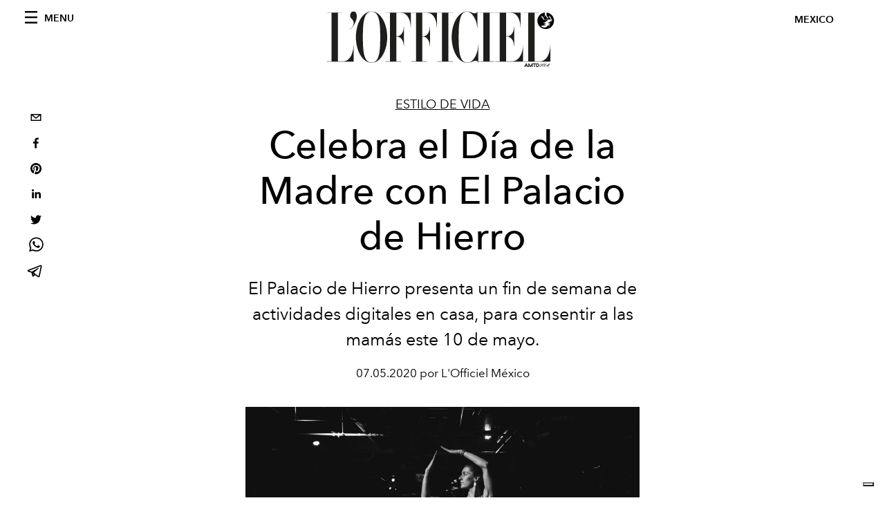

--- FILE ---
content_type: text/html; charset=utf-8
request_url: https://www.lofficielmexico.com/estilo-de-vida/dia-de-la-madre-el-palacio-de-hierro
body_size: 17147
content:
<!DOCTYPE html><html lang="es"><head><meta name="viewport" content="width=device-width"/><meta charSet="utf-8"/><title>Celebra el Día de la Madre con Wellness Palacio</title><meta property="og:title" content="Celebra el Día de la Madre con Wellness Palacio"/><meta name="twitter:title" content="Celebra el Día de la Madre con Wellness Palacio"/><meta name="description" content="El Palacio de Hierro Santa Fe presenta actividades digitales en casa."/><meta property="og:description" content="El Palacio de Hierro Santa Fe presenta actividades digitales en casa."/><meta name="twitter:description" content="El Palacio de Hierro Santa Fe presenta actividades digitales en casa."/><meta property="og:image" content="https://www.datocms-assets.com/48508/1621626615-1588901089609104-voga-1-2.jpeg?auto=format&amp;fit=max&amp;w=1200"/><meta property="og:image:width" content="1200"/><meta property="og:image:height" content="775"/><meta name="twitter:image" content="https://www.datocms-assets.com/48508/1621626615-1588901089609104-voga-1-2.jpeg?auto=format&amp;fit=max&amp;w=1200"/><meta property="og:locale" content="es"/><meta property="og:type" content="article"/><meta property="og:site_name" content="L&#x27;OFFICIEL MÉXICO"/><meta property="article:modified_time" content="2021-05-21T19:50:26Z"/><meta name="twitter:card" content="summary"/><meta name="robots" content="index,follow"/><meta name="googlebot" content="index,follow"/><meta property="og:url" content="https://www.lofficielmexico.com/estilo-de-vida/dia-de-la-madre-el-palacio-de-hierro"/><link rel="canonical" href="https://www.lofficielmexico.com/estilo-de-vida/dia-de-la-madre-el-palacio-de-hierro"/><script type="application/ld+json">{
    "@context": "https://schema.org",
    "@type": "Article",
    "mainEntityOfPage": {
      "@type": "WebPage",
      "@id": "https://www.lofficielmexico.com/estilo-de-vida/dia-de-la-madre-el-palacio-de-hierro"
    },
    "headline": "Celebra el Día de la Madre con Wellness Palacio",
    "image": [
      "https://www.datocms-assets.com/48508/1621626621-1588901828478454-voga-2-2.jpeg?auto=format%2Ccompress&cs=srgb"
     ],
    "datePublished": "2021-05-21T19:50:26.000Z",
    "dateModified": "2021-05-21T19:50:26.000Z",
    "author": {"@type": "Person","name": "L'Officiel México"},
    "publisher": {
      "@type": "Organization",
      "name": "L&#39;Officiel",
      "logo": {
        "@type": "ImageObject",
        "url": "https://www.datocms-assets.com/39109/1615808428-logo-lofficiel-amtd.svg"
      }
    },
    "description": "El Palacio de Hierro Santa Fe presenta actividades digitales en casa."
  }</script><meta name="next-head-count" content="22"/><link rel="apple-touch-icon" sizes="57x57" href="/favicon/apple-icon-57x57.png"/><link rel="apple-touch-icon" sizes="60x60" href="/favicon/apple-icon-60x60.png"/><link rel="apple-touch-icon" sizes="72x72" href="/favicon/apple-icon-72x72.png"/><link rel="apple-touch-icon" sizes="76x76" href="/favicon/apple-icon-76x76.png"/><link rel="apple-touch-icon" sizes="114x114" href="/favicon/apple-icon-114x114.png"/><link rel="apple-touch-icon" sizes="120x120" href="/favicon/apple-icon-120x120.png"/><link rel="apple-touch-icon" sizes="144x144" href="/favicon/apple-icon-144x144.png"/><link rel="apple-touch-icon" sizes="152x152" href="/favicon/apple-icon-152x152.png"/><link rel="apple-touch-icon" sizes="180x180" href="/favicon/apple-icon-180x180.png"/><link rel="icon" type="image/png" sizes="192x192" href="/favicon/android-icon-192x192.png"/><link rel="icon" type="image/png" sizes="32x32" href="/favicon/favicon-32x32.png"/><link rel="icon" type="image/png" sizes="96x96" href="/favicon/favicon-96x96.png"/><link rel="icon" type="image/png" sizes="16x16" href="/favicon/favicon-16x16.png"/><link rel="manifest" href="/favicon/site.webmanifest"/><link rel="mask-icon" href="/favicon/safari-pinned-tab.svg" color="#5bbad5"/><meta name="msapplication-TileColor" content="#da532c"/><meta name="msapplication-TileImage" content="/favicon/ms-icon-144x144.png"/><meta name="theme-color" content="#ffffff"/><meta name="facebook-domain-verification" content="my8ldgnnrivbk4xufd1tnhnd5lkl0x"/><link rel="preload" href="/_next/static/css/dde85d4528e20ee4.css" as="style"/><link rel="stylesheet" href="/_next/static/css/dde85d4528e20ee4.css" data-n-g=""/><link rel="preload" href="/_next/static/css/92dccaead4ed6abf.css" as="style"/><link rel="stylesheet" href="/_next/static/css/92dccaead4ed6abf.css" data-n-p=""/><noscript data-n-css=""></noscript><script defer="" nomodule="" src="/_next/static/chunks/polyfills-5cd94c89d3acac5f.js"></script><script src="//imasdk.googleapis.com/js/sdkloader/ima3.js" defer="" data-nscript="beforeInteractive"></script><script defer="" src="/_next/static/chunks/163.66ce9be0e8b6db24.js"></script><script defer="" src="/_next/static/chunks/45.84d62c150cc811fd.js"></script><script defer="" src="/_next/static/chunks/204.67042251f087ef07.js"></script><script defer="" src="/_next/static/chunks/707.09bb52131de2fba9.js"></script><script src="/_next/static/chunks/webpack-e397950aecc6e1b5.js" defer=""></script><script src="/_next/static/chunks/framework-5f9637ca1e7aac10.js" defer=""></script><script src="/_next/static/chunks/main-39aecbbbb07a2e82.js" defer=""></script><script src="/_next/static/chunks/pages/_app-efc6b59f9e3dcaa8.js" defer=""></script><script src="/_next/static/chunks/355-a77ad808eb3405fb.js" defer=""></script><script src="/_next/static/chunks/680-804e335115d8ffce.js" defer=""></script><script src="/_next/static/chunks/130-05cefa67bdbabf9a.js" defer=""></script><script src="/_next/static/chunks/569-7e5af8bb68ebb37b.js" defer=""></script><script src="/_next/static/chunks/195-fa52a2ef51fa44e0.js" defer=""></script><script src="/_next/static/chunks/pages/%5Bcategory%5D/%5Bslug%5D-43bdc1ac90269f99.js" defer=""></script><script src="/_next/static/cbf625692209c78f9846f6be9903bab643fbf08c/_buildManifest.js" defer=""></script><script src="/_next/static/cbf625692209c78f9846f6be9903bab643fbf08c/_ssgManifest.js" defer=""></script><script src="/_next/static/cbf625692209c78f9846f6be9903bab643fbf08c/_middlewareManifest.js" defer=""></script></head><body class="site-body body-main-channel"><noscript><iframe src="https://www.googletagmanager.com/ns.html?id=GTM-TWHXWQ8" height="0" width="0" style="display:none;visibility:hidden"></iframe></noscript><div id="__next" data-reactroot=""><nav class="site-header"><div class="adv--topdesktop"><div class="_iub_cs_activate-inline adunitContainer"><div class="adBox"></div></div></div><div class="site-header__background"><progress class="site-header__progress" max="0" value="0"></progress><div class="wrap"><div class="site-header__content"><div class="site-header__left"><a class="site-header__nav-button"><i class="icon--hamburger"></i><span>Menu</span></a></div><a class="site-header__logo" title="L&#x27;Officiel mexico" href="/"><img alt="L&#x27;Officiel mexico" title="L&#x27;Officiel mexico" class="logo" src="/images/logo-lofficiel-amtd.svg" width="390" height="90"/><img alt="L&#x27;Officiel mexico" title="L&#x27;Officiel mexico" class="logo--rev" src="/images/logo-lofficiel-rev-amtd.svg" width="390" height="90"/></a><div class="site-header__right"><a class="site-header__tenants-button">mexico</a><a class="site-header__channels-button hidden--on-lap"><span class="text"><div class="hidden--on-lap">mexico</div></span></a></div></div></div></div></nav><nav class="aside-nav" id="main-nav"><div class="aside-nav__header"><a class="aside-nav__header__closer" title="Close navigation menu"><i class="icon--cross icon--large"></i></a></div><div class="aside-nav__content"><div class="space--bottom-2"><form action="/search" class="form--with-inline-button"><div class="form__field"><input type="text" id="search-box-input" name="query" placeholder="Buscar" required=""/><label for="search-box-input" class="input--hidden">Buscar</label></div><button class="button--small button--compact" aria-label="Search button"><i class="icon--search"></i></button></form></div><div class="space--bottom-1"><h6 class="aside-nav__content__title">Categories</h6></div><ul class="aside-nav__content__list"><li class="aside-nav__content__list__item"><a class="aside-nav__content__list__link" aria-label="Link for the category moda" href="/categories/moda">moda</a></li><li class="aside-nav__content__list__item"><a class="aside-nav__content__list__link" aria-label="Link for the category joyeria" href="/categories/joyeria">Joyería</a></li><li class="aside-nav__content__list__item"><a class="aside-nav__content__list__link" aria-label="Link for the category arte-y-cultura" href="/categories/arte-y-cultura">L&#x27;Officiel Art</a></li><li class="aside-nav__content__list__item"><a class="aside-nav__content__list__link" aria-label="Link for the category belleza" href="/categories/belleza">Belleza</a></li><li class="aside-nav__content__list__item"><a class="aside-nav__content__list__link" aria-label="Link for the category women" href="/categories/women">Women</a></li><li class="aside-nav__content__list__item"><a class="aside-nav__content__list__link" aria-label="Link for the category man" href="/categories/man">Man</a></li><li class="aside-nav__content__list__item"><a class="aside-nav__content__list__link" aria-label="Link for the category pop-culture" href="/categories/pop-culture">Pop culture</a></li><li class="aside-nav__content__list__item"><a class="aside-nav__content__list__link" aria-label="Link for the category joie-vivre" href="/categories/joie-vivre">Joie de Vivre </a></li><li class="aside-nav__content__list__item"><a class="aside-nav__content__list__link" aria-label="Link for the category les-filles" href="/categories/les-filles">Les Filles</a></li><li class="aside-nav__content__list__item"><a class="aside-nav__content__list__link" aria-label="Link for the category fashion-week" href="/categories/fashion-week">Fashion Week</a></li><li class="aside-nav__content__list__item"><a class="aside-nav__content__list__link" aria-label="Link for the category les-garcons" href="/categories/les-garcons">Les Garçons</a></li><li class="aside-nav__content__list__item"><a class="aside-nav__content__list__link" aria-label="Link for the category video" href="/categories/video">Video</a></li><li class="aside-nav__content__list__item"><a class="aside-nav__content__list__link" aria-label="Link for the category watches" href="/categories/watches">Watches</a></li><li class="aside-nav__content__list__item"><a class="aside-nav__content__list__link" aria-label="Link for the category the-sharing-fund" href="/categories/the-sharing-fund">The Sharing Fund</a></li><li class="aside-nav__content__list__item"><a class="aside-nav__content__list__link" aria-label="Link for the category food" href="/categories/food">Food</a></li><li class="aside-nav__content__list__item"><a class="aside-nav__content__list__link" aria-label="Link for the category estilo-de-vida" href="/categories/estilo-de-vida">Estilo de vida</a></li><li class="aside-nav__content__list__item"><a class="aside-nav__content__list__link" aria-label="Link for the category gucci-beauty" href="/categories/gucci-beauty">Gucci Beauty</a></li><li class="aside-nav__content__list__item"><a class="aside-nav__content__list__link" aria-label="Link for the category beauty-zodiac" href="/categories/beauty-zodiac">Beauty Zodiac</a></li><li class="aside-nav__content__list__item"><a class="aside-nav__content__list__link" aria-label="Link for the category essentiel-x-l-officiel-verano-2021" href="/categories/essentiel-x-l-officiel-verano-2021">Essentiel x L´Officiel Verano 2021</a></li><li class="aside-nav__content__list__item"><a href="https://www.lofficielcoffee.com" target="_blank" rel="noopener noreferrer" class="aside-nav__content__list__link" aria-label="L&#x27;Officiel Coffee">L&#x27;Officiel Coffee</a></li></ul></div><div class="aside-nav__footer"><div class="space--bottom-2"><div class="aside-nav__footer__logo"><span style="box-sizing:border-box;display:inline-block;overflow:hidden;width:initial;height:initial;background:none;opacity:1;border:0;margin:0;padding:0;position:relative;max-width:100%"><span style="box-sizing:border-box;display:block;width:initial;height:initial;background:none;opacity:1;border:0;margin:0;padding:0;max-width:100%"><img style="display:block;max-width:100%;width:initial;height:initial;background:none;opacity:1;border:0;margin:0;padding:0" alt="" aria-hidden="true" src="data:image/svg+xml,%3csvg%20xmlns=%27http://www.w3.org/2000/svg%27%20version=%271.1%27%20width=%27150%27%20height=%2734%27/%3e"/></span><img alt="L&#x27;Officiel mexico" title="L&#x27;Officiel mexico" src="[data-uri]" decoding="async" data-nimg="intrinsic" style="position:absolute;top:0;left:0;bottom:0;right:0;box-sizing:border-box;padding:0;border:none;margin:auto;display:block;width:0;height:0;min-width:100%;max-width:100%;min-height:100%;max-height:100%"/><noscript><img alt="L&#x27;Officiel mexico" title="L&#x27;Officiel mexico" srcSet="/images/logo-lofficiel-rev-amtd.svg 1x, /images/logo-lofficiel-rev-amtd.svg 2x" src="/images/logo-lofficiel-rev-amtd.svg" decoding="async" data-nimg="intrinsic" style="position:absolute;top:0;left:0;bottom:0;right:0;box-sizing:border-box;padding:0;border:none;margin:auto;display:block;width:0;height:0;min-width:100%;max-width:100%;min-height:100%;max-height:100%" loading="lazy"/></noscript></span></div></div><div class="space--bottom-1"><h6 class="aside-nav__footer__title"><a class="aside-nav__footer__title" href="/about">Nosotros</a></h6><h6 class="aside-nav__footer__title space--bottom-2"><a class="aside-nav__footer__title" href="/contacts">Contactos</a></h6><h6 class="aside-nav__footer__title">Sìguenos</h6><ul class="aside-nav__footer__inline-list"><li class="aside-nav__footer__inline-list__item"><a href="https://twitter.com/lofficielmexico" target="_blank" rel="noopener noreferrer" class="aside-nav__footer__inline-list__link" aria-label="Link for social handle twitter"><span>twitter</span><i class="icon--twitter"></i></a></li><li class="aside-nav__footer__inline-list__item"><a href="https://www.facebook.com/lofficielmexico" target="_blank" rel="noopener noreferrer" class="aside-nav__footer__inline-list__link" aria-label="Link for social handle facebook"><span>facebook</span><i class="icon--facebook"></i></a></li><li class="aside-nav__footer__inline-list__item"><a href="https://www.instagram.com/lofficielmexico" target="_blank" rel="noopener noreferrer" class="aside-nav__footer__inline-list__link" aria-label="Link for social handle instagram"><span>instagram</span><i class="icon--instagram"></i></a></li></ul></div></div></nav><nav class="aside-nav aside-nav--right aside-nav--rev" id="tenants-nav"><div class="aside-nav__header"><a class="aside-nav__header__closer" title="Close navigation menu"><i class="icon--cross icon--large"></i></a></div><div class="aside-nav__content"><ul class="aside-nav__content__list"><li class="aside-nav__content__list__item"><a class="aside-nav__content__list__link" href="https://www.lofficiel.com.ar" target="_blank" rel="noopener noreferrer">argentina</a></li><li class="aside-nav__content__list__item"><a class="aside-nav__content__list__link" href="https://lofficielbaltic.com" target="_blank" rel="noopener noreferrer">baltic</a></li><li class="aside-nav__content__list__item"><a class="aside-nav__content__list__link" href="https://www.lofficiel.be" target="_blank" rel="noopener noreferrer">belgium</a></li><li class="aside-nav__content__list__item"><a class="aside-nav__content__list__link" href="https://www.revistalofficiel.com.br" target="_blank" rel="noopener noreferrer">brazil</a></li><li class="aside-nav__content__list__item"><a class="aside-nav__content__list__link" href="https://www.lofficiel-canada.com" target="_blank" rel="noopener noreferrer">canada</a></li><li class="aside-nav__content__list__item"><a class="aside-nav__content__list__link" href="https://www.lofficielchile.com" target="_blank" rel="noopener noreferrer">chile</a></li><li class="aside-nav__content__list__item"><a class="aside-nav__content__list__link" href="https://www.lofficiel.com" target="_blank" rel="noopener noreferrer">france</a></li><li class="aside-nav__content__list__item"><a class="aside-nav__content__list__link" href="https://www.lofficielhk.com" target="_blank" rel="noopener noreferrer">hong kong sar</a></li><li class="aside-nav__content__list__item"><a class="aside-nav__content__list__link" href="https://www.lofficielibiza.com" target="_blank" rel="noopener noreferrer">ibiza</a></li><li class="aside-nav__content__list__item"><a class="aside-nav__content__list__link" href="https://www.lofficielitalia.com" target="_blank" rel="noopener noreferrer">italy</a></li><li class="aside-nav__content__list__item"><a class="aside-nav__content__list__link" href="https://www.lofficieljapan.com" target="_blank" rel="noopener noreferrer">japan</a></li><li class="aside-nav__content__list__item"><a class="aside-nav__content__list__link" href="https://www.lofficielkorea.com" target="_blank" rel="noopener noreferrer">korea</a></li><li class="aside-nav__content__list__item"><a class="aside-nav__content__list__link" href="https://lofficielbaltic.com/lv" target="_blank" rel="noopener noreferrer">latvia</a></li><li class="aside-nav__content__list__item"><a class="aside-nav__content__list__link" href="https://www.lofficielmalaysia.com" target="_blank" rel="noopener noreferrer">malaysia</a></li><li class="aside-nav__content__list__item"><a class="aside-nav__content__list__link" href="https://www.hommesmalaysia.com" target="_blank" rel="noopener noreferrer">malaysia hommes</a></li><li class="aside-nav__content__list__item"><a class="aside-nav__content__list__link" href="https://www.lofficielmexico.com" target="_blank" rel="noopener noreferrer">mexico</a></li><li class="aside-nav__content__list__item"><a class="aside-nav__content__list__link" href="https://www.lofficielmonaco.com/" target="_blank" rel="noopener noreferrer">monaco</a></li><li class="aside-nav__content__list__item"><a class="aside-nav__content__list__link" href="https://www.lofficielph.com" target="_blank" rel="noopener noreferrer">philippines</a></li><li class="aside-nav__content__list__item"><a class="aside-nav__content__list__link" href="https://www.lofficiel.com/categories/french-riviera" target="_blank" rel="noopener noreferrer">riviera</a></li><li class="aside-nav__content__list__item"><a class="aside-nav__content__list__link" href="https://www.lofficielsingapore.com" target="_blank" rel="noopener noreferrer">singapore</a></li><li class="aside-nav__content__list__item"><a class="aside-nav__content__list__link" href="https://www.hommessingapore.com" target="_blank" rel="noopener noreferrer">singapore hommes</a></li><li class="aside-nav__content__list__item"><a class="aside-nav__content__list__link" href="https://www.lofficielstbarth.com" target="_blank" rel="noopener noreferrer">st. barth</a></li><li class="aside-nav__content__list__item"><a class="aside-nav__content__list__link" href="https://www.lofficiel.es" target="_blank" rel="noopener noreferrer">spain</a></li><li class="aside-nav__content__list__item"><a class="aside-nav__content__list__link" href="https://www.lofficiel.ch" target="_blank" rel="noopener noreferrer">switzerland</a></li><li class="aside-nav__content__list__item"><a class="aside-nav__content__list__link" href="https://www.lofficiel.com.tr" target="_blank" rel="noopener noreferrer">turkey</a></li><li class="aside-nav__content__list__item"><a class="aside-nav__content__list__link" href="https://www.lofficiel.co.uk" target="_blank" rel="noopener noreferrer">uk</a></li><li class="aside-nav__content__list__item"><a class="aside-nav__content__list__link" href="https://www.lofficielusa.com" target="_blank" rel="noopener noreferrer">usa</a></li><li class="aside-nav__content__list__item"><a class="aside-nav__content__list__link" href="https://www.lofficielvietnam.com/" target="_blank" rel="noopener noreferrer">vietnam</a></li></ul></div></nav><main class="site-content"><div class="wrap--on-fullhd"><div class="site-background"><div class="wrap--full"><div class="site-content__spacer"><article class="article-layout"><aside class="article-layout__left"><div class="article-layout__toolbar"><div class="article-layout__toolbar__item"><div class="social-share-button"><button aria-label="email" class="react-share__ShareButton" style="background-color:transparent;border:none;padding:0;font:inherit;color:inherit;cursor:pointer"><svg viewBox="0 0 64 64" width="32" height="32"><rect width="64" height="64" rx="0" ry="0" fill="#7f7f7f" style="fill:white"></rect><path d="M17,22v20h30V22H17z M41.1,25L32,32.1L22.9,25H41.1z M20,39V26.6l12,9.3l12-9.3V39H20z" fill="black"></path></svg></button><button aria-label="facebook" class="react-share__ShareButton" style="background-color:transparent;border:none;padding:0;font:inherit;color:inherit;cursor:pointer"><svg viewBox="0 0 64 64" width="32" height="32"><rect width="64" height="64" rx="0" ry="0" fill="#3b5998" style="fill:white"></rect><path d="M34.1,47V33.3h4.6l0.7-5.3h-5.3v-3.4c0-1.5,0.4-2.6,2.6-2.6l2.8,0v-4.8c-0.5-0.1-2.2-0.2-4.1-0.2 c-4.1,0-6.9,2.5-6.9,7V28H24v5.3h4.6V47H34.1z" fill="black"></path></svg></button><button aria-label="pinterest" class="react-share__ShareButton" style="background-color:transparent;border:none;padding:0;font:inherit;color:inherit;cursor:pointer"><svg viewBox="0 0 64 64" width="32" height="32"><rect width="64" height="64" rx="0" ry="0" fill="#cb2128" style="fill:white"></rect><path d="M32,16c-8.8,0-16,7.2-16,16c0,6.6,3.9,12.2,9.6,14.7c0-1.1,0-2.5,0.3-3.7 c0.3-1.3,2.1-8.7,2.1-8.7s-0.5-1-0.5-2.5c0-2.4,1.4-4.1,3.1-4.1c1.5,0,2.2,1.1,2.2,2.4c0,1.5-0.9,3.7-1.4,5.7 c-0.4,1.7,0.9,3.1,2.5,3.1c3,0,5.1-3.9,5.1-8.5c0-3.5-2.4-6.1-6.7-6.1c-4.9,0-7.9,3.6-7.9,7.7c0,1.4,0.4,2.4,1.1,3.1 c0.3,0.3,0.3,0.5,0.2,0.9c-0.1,0.3-0.3,1-0.3,1.3c-0.1,0.4-0.4,0.6-0.8,0.4c-2.2-0.9-3.3-3.4-3.3-6.1c0-4.5,3.8-10,11.4-10 c6.1,0,10.1,4.4,10.1,9.2c0,6.3-3.5,11-8.6,11c-1.7,0-3.4-0.9-3.9-2c0,0-0.9,3.7-1.1,4.4c-0.3,1.2-1,2.5-1.6,3.4 c1.4,0.4,3,0.7,4.5,0.7c8.8,0,16-7.2,16-16C48,23.2,40.8,16,32,16z" fill="black"></path></svg></button><button aria-label="linkedin" class="react-share__ShareButton" style="background-color:transparent;border:none;padding:0;font:inherit;color:inherit;cursor:pointer"><svg viewBox="0 0 64 64" width="32" height="32"><rect width="64" height="64" rx="0" ry="0" fill="#007fb1" style="fill:white"></rect><path d="M20.4,44h5.4V26.6h-5.4V44z M23.1,18c-1.7,0-3.1,1.4-3.1,3.1c0,1.7,1.4,3.1,3.1,3.1 c1.7,0,3.1-1.4,3.1-3.1C26.2,19.4,24.8,18,23.1,18z M39.5,26.2c-2.6,0-4.4,1.4-5.1,2.8h-0.1v-2.4h-5.2V44h5.4v-8.6 c0-2.3,0.4-4.5,3.2-4.5c2.8,0,2.8,2.6,2.8,4.6V44H46v-9.5C46,29.8,45,26.2,39.5,26.2z" fill="black"></path></svg></button><button aria-label="twitter" class="react-share__ShareButton" style="background-color:transparent;border:none;padding:0;font:inherit;color:inherit;cursor:pointer"><svg viewBox="0 0 64 64" width="32" height="32"><rect width="64" height="64" rx="0" ry="0" fill="#00aced" style="fill:white"></rect><path d="M48,22.1c-1.2,0.5-2.4,0.9-3.8,1c1.4-0.8,2.4-2.1,2.9-3.6c-1.3,0.8-2.7,1.3-4.2,1.6 C41.7,19.8,40,19,38.2,19c-3.6,0-6.6,2.9-6.6,6.6c0,0.5,0.1,1,0.2,1.5c-5.5-0.3-10.3-2.9-13.5-6.9c-0.6,1-0.9,2.1-0.9,3.3 c0,2.3,1.2,4.3,2.9,5.5c-1.1,0-2.1-0.3-3-0.8c0,0,0,0.1,0,0.1c0,3.2,2.3,5.8,5.3,6.4c-0.6,0.1-1.1,0.2-1.7,0.2c-0.4,0-0.8,0-1.2-0.1 c0.8,2.6,3.3,4.5,6.1,4.6c-2.2,1.8-5.1,2.8-8.2,2.8c-0.5,0-1.1,0-1.6-0.1c2.9,1.9,6.4,2.9,10.1,2.9c12.1,0,18.7-10,18.7-18.7 c0-0.3,0-0.6,0-0.8C46,24.5,47.1,23.4,48,22.1z" fill="black"></path></svg></button><button aria-label="whatsapp" class="react-share__ShareButton" style="background-color:transparent;border:none;padding:0;font:inherit;color:inherit;cursor:pointer"><svg viewBox="0 0 64 64" width="32" height="32"><rect width="64" height="64" rx="0" ry="0" fill="#25D366" style="fill:white"></rect><path d="m42.32286,33.93287c-0.5178,-0.2589 -3.04726,-1.49644 -3.52105,-1.66732c-0.4712,-0.17346 -0.81554,-0.2589 -1.15987,0.2589c-0.34175,0.51004 -1.33075,1.66474 -1.63108,2.00648c-0.30032,0.33658 -0.60064,0.36247 -1.11327,0.12945c-0.5178,-0.2589 -2.17994,-0.80259 -4.14759,-2.56312c-1.53269,-1.37217 -2.56312,-3.05503 -2.86603,-3.57283c-0.30033,-0.5178 -0.03366,-0.80259 0.22524,-1.06149c0.23301,-0.23301 0.5178,-0.59547 0.7767,-0.90616c0.25372,-0.31068 0.33657,-0.5178 0.51262,-0.85437c0.17088,-0.36246 0.08544,-0.64725 -0.04402,-0.90615c-0.12945,-0.2589 -1.15987,-2.79613 -1.58964,-3.80584c-0.41424,-1.00971 -0.84142,-0.88027 -1.15987,-0.88027c-0.29773,-0.02588 -0.64208,-0.02588 -0.98382,-0.02588c-0.34693,0 -0.90616,0.12945 -1.37736,0.62136c-0.4712,0.5178 -1.80194,1.76053 -1.80194,4.27186c0,2.51134 1.84596,4.945 2.10227,5.30747c0.2589,0.33657 3.63497,5.51458 8.80262,7.74113c1.23237,0.5178 2.1903,0.82848 2.94111,1.08738c1.23237,0.38836 2.35599,0.33657 3.24402,0.20712c0.99159,-0.15534 3.04985,-1.24272 3.47963,-2.45956c0.44013,-1.21683 0.44013,-2.22654 0.31068,-2.45955c-0.12945,-0.23301 -0.46601,-0.36247 -0.98382,-0.59548m-9.40068,12.84407l-0.02589,0c-3.05503,0 -6.08417,-0.82849 -8.72495,-2.38189l-0.62136,-0.37023l-6.47252,1.68286l1.73463,-6.29129l-0.41424,-0.64725c-1.70875,-2.71846 -2.6149,-5.85116 -2.6149,-9.07706c0,-9.39809 7.68934,-17.06155 17.15993,-17.06155c4.58253,0 8.88029,1.78642 12.11655,5.02268c3.23625,3.21036 5.02267,7.50812 5.02267,12.06476c-0.0078,9.3981 -7.69712,17.06155 -17.14699,17.06155m14.58906,-31.58846c-3.93529,-3.80584 -9.1133,-5.95471 -14.62789,-5.95471c-11.36055,0 -20.60848,9.2065 -20.61625,20.52564c0,3.61684 0.94757,7.14565 2.75211,10.26282l-2.92557,10.63564l10.93337,-2.85309c3.0136,1.63108 6.4052,2.4958 9.85634,2.49839l0.01037,0c11.36574,0 20.61884,-9.2091 20.62403,-20.53082c0,-5.48093 -2.14111,-10.64081 -6.03239,-14.51915" fill="black"></path></svg></button><button aria-label="telegram" class="react-share__ShareButton" style="background-color:transparent;border:none;padding:0;font:inherit;color:inherit;cursor:pointer"><svg viewBox="0 0 64 64" width="32" height="32"><rect width="64" height="64" rx="0" ry="0" fill="#37aee2" style="fill:white"></rect><path d="m45.90873,15.44335c-0.6901,-0.0281 -1.37668,0.14048 -1.96142,0.41265c-0.84989,0.32661 -8.63939,3.33986 -16.5237,6.39174c-3.9685,1.53296 -7.93349,3.06593 -10.98537,4.24067c-3.05012,1.1765 -5.34694,2.05098 -5.4681,2.09312c-0.80775,0.28096 -1.89996,0.63566 -2.82712,1.72788c-0.23354,0.27218 -0.46884,0.62161 -0.58825,1.10275c-0.11941,0.48114 -0.06673,1.09222 0.16682,1.5716c0.46533,0.96052 1.25376,1.35737 2.18443,1.71383c3.09051,0.99037 6.28638,1.93508 8.93263,2.8236c0.97632,3.44171 1.91401,6.89571 2.84116,10.34268c0.30554,0.69185 0.97105,0.94823 1.65764,0.95525l-0.00351,0.03512c0,0 0.53908,0.05268 1.06412,-0.07375c0.52679,-0.12292 1.18879,-0.42846 1.79109,-0.99212c0.662,-0.62161 2.45836,-2.38812 3.47683,-3.38552l7.6736,5.66477l0.06146,0.03512c0,0 0.84989,0.59703 2.09312,0.68132c0.62161,0.04214 1.4399,-0.07726 2.14229,-0.59176c0.70766,-0.51626 1.1765,-1.34683 1.396,-2.29506c0.65673,-2.86224 5.00979,-23.57745 5.75257,-27.00686l-0.02107,0.08077c0.51977,-1.93157 0.32837,-3.70159 -0.87096,-4.74991c-0.60054,-0.52152 -1.2924,-0.7498 -1.98425,-0.77965l0,0.00176zm-0.2072,3.29069c0.04741,0.0439 0.0439,0.0439 0.00351,0.04741c-0.01229,-0.00351 0.14048,0.2072 -0.15804,1.32576l-0.01229,0.04214l-0.00878,0.03863c-0.75858,3.50668 -5.15554,24.40802 -5.74203,26.96472c-0.08077,0.34417 -0.11414,0.31959 -0.09482,0.29852c-0.1756,-0.02634 -0.50045,-0.16506 -0.52679,-0.1756l-13.13468,-9.70175c4.4988,-4.33199 9.09945,-8.25307 13.744,-12.43229c0.8218,-0.41265 0.68483,-1.68573 -0.29852,-1.70681c-1.04305,0.24584 -1.92279,0.99564 -2.8798,1.47502c-5.49971,3.2626 -11.11882,6.13186 -16.55882,9.49279c-2.792,-0.97105 -5.57873,-1.77704 -8.15298,-2.57601c2.2336,-0.89555 4.00889,-1.55579 5.75608,-2.23009c3.05188,-1.1765 7.01687,-2.7042 10.98537,-4.24067c7.94051,-3.06944 15.92667,-6.16346 16.62028,-6.43037l0.05619,-0.02283l0.05268,-0.02283c0.19316,-0.0878 0.30378,-0.09658 0.35471,-0.10009c0,0 -0.01756,-0.05795 -0.00351,-0.04566l-0.00176,0zm-20.91715,22.0638l2.16687,1.60145c-0.93418,0.91311 -1.81743,1.77353 -2.45485,2.38812l0.28798,-3.98957" fill="black"></path></svg></button></div></div></div><div class="adv--left-sidebar"><div class="_iub_cs_activate-inline adunitContainer"><div class="adBox"></div></div></div></aside><section class="article-layout__main"><div class="space--bottom-3"><header class="hero--center"><div class="hero__body"><a class="hero__pretitle" title="Estilo de vida" href="/categories/estilo-de-vida">Estilo de vida</a><h1 class="hero__title">Celebra el Día de la Madre con El Palacio de Hierro</h1><div class="hero__text">El Palacio de Hierro presenta un fin de semana de actividades digitales en casa, para consentir a las mamás este 10 de mayo.</div><div class="hero__footer">07.05.2020 por L&#x27;Officiel México</div><div class="hero__toolbar"><div class="hero__toolbar__item"><div class="social-share-button"><button aria-label="email" class="react-share__ShareButton" style="background-color:transparent;border:none;padding:0;font:inherit;color:inherit;cursor:pointer"><svg viewBox="0 0 64 64" width="32" height="32"><rect width="64" height="64" rx="0" ry="0" fill="#7f7f7f" style="fill:white"></rect><path d="M17,22v20h30V22H17z M41.1,25L32,32.1L22.9,25H41.1z M20,39V26.6l12,9.3l12-9.3V39H20z" fill="black"></path></svg></button><button aria-label="facebook" class="react-share__ShareButton" style="background-color:transparent;border:none;padding:0;font:inherit;color:inherit;cursor:pointer"><svg viewBox="0 0 64 64" width="32" height="32"><rect width="64" height="64" rx="0" ry="0" fill="#3b5998" style="fill:white"></rect><path d="M34.1,47V33.3h4.6l0.7-5.3h-5.3v-3.4c0-1.5,0.4-2.6,2.6-2.6l2.8,0v-4.8c-0.5-0.1-2.2-0.2-4.1-0.2 c-4.1,0-6.9,2.5-6.9,7V28H24v5.3h4.6V47H34.1z" fill="black"></path></svg></button><button aria-label="pinterest" class="react-share__ShareButton" style="background-color:transparent;border:none;padding:0;font:inherit;color:inherit;cursor:pointer"><svg viewBox="0 0 64 64" width="32" height="32"><rect width="64" height="64" rx="0" ry="0" fill="#cb2128" style="fill:white"></rect><path d="M32,16c-8.8,0-16,7.2-16,16c0,6.6,3.9,12.2,9.6,14.7c0-1.1,0-2.5,0.3-3.7 c0.3-1.3,2.1-8.7,2.1-8.7s-0.5-1-0.5-2.5c0-2.4,1.4-4.1,3.1-4.1c1.5,0,2.2,1.1,2.2,2.4c0,1.5-0.9,3.7-1.4,5.7 c-0.4,1.7,0.9,3.1,2.5,3.1c3,0,5.1-3.9,5.1-8.5c0-3.5-2.4-6.1-6.7-6.1c-4.9,0-7.9,3.6-7.9,7.7c0,1.4,0.4,2.4,1.1,3.1 c0.3,0.3,0.3,0.5,0.2,0.9c-0.1,0.3-0.3,1-0.3,1.3c-0.1,0.4-0.4,0.6-0.8,0.4c-2.2-0.9-3.3-3.4-3.3-6.1c0-4.5,3.8-10,11.4-10 c6.1,0,10.1,4.4,10.1,9.2c0,6.3-3.5,11-8.6,11c-1.7,0-3.4-0.9-3.9-2c0,0-0.9,3.7-1.1,4.4c-0.3,1.2-1,2.5-1.6,3.4 c1.4,0.4,3,0.7,4.5,0.7c8.8,0,16-7.2,16-16C48,23.2,40.8,16,32,16z" fill="black"></path></svg></button><button aria-label="linkedin" class="react-share__ShareButton" style="background-color:transparent;border:none;padding:0;font:inherit;color:inherit;cursor:pointer"><svg viewBox="0 0 64 64" width="32" height="32"><rect width="64" height="64" rx="0" ry="0" fill="#007fb1" style="fill:white"></rect><path d="M20.4,44h5.4V26.6h-5.4V44z M23.1,18c-1.7,0-3.1,1.4-3.1,3.1c0,1.7,1.4,3.1,3.1,3.1 c1.7,0,3.1-1.4,3.1-3.1C26.2,19.4,24.8,18,23.1,18z M39.5,26.2c-2.6,0-4.4,1.4-5.1,2.8h-0.1v-2.4h-5.2V44h5.4v-8.6 c0-2.3,0.4-4.5,3.2-4.5c2.8,0,2.8,2.6,2.8,4.6V44H46v-9.5C46,29.8,45,26.2,39.5,26.2z" fill="black"></path></svg></button><button aria-label="twitter" class="react-share__ShareButton" style="background-color:transparent;border:none;padding:0;font:inherit;color:inherit;cursor:pointer"><svg viewBox="0 0 64 64" width="32" height="32"><rect width="64" height="64" rx="0" ry="0" fill="#00aced" style="fill:white"></rect><path d="M48,22.1c-1.2,0.5-2.4,0.9-3.8,1c1.4-0.8,2.4-2.1,2.9-3.6c-1.3,0.8-2.7,1.3-4.2,1.6 C41.7,19.8,40,19,38.2,19c-3.6,0-6.6,2.9-6.6,6.6c0,0.5,0.1,1,0.2,1.5c-5.5-0.3-10.3-2.9-13.5-6.9c-0.6,1-0.9,2.1-0.9,3.3 c0,2.3,1.2,4.3,2.9,5.5c-1.1,0-2.1-0.3-3-0.8c0,0,0,0.1,0,0.1c0,3.2,2.3,5.8,5.3,6.4c-0.6,0.1-1.1,0.2-1.7,0.2c-0.4,0-0.8,0-1.2-0.1 c0.8,2.6,3.3,4.5,6.1,4.6c-2.2,1.8-5.1,2.8-8.2,2.8c-0.5,0-1.1,0-1.6-0.1c2.9,1.9,6.4,2.9,10.1,2.9c12.1,0,18.7-10,18.7-18.7 c0-0.3,0-0.6,0-0.8C46,24.5,47.1,23.4,48,22.1z" fill="black"></path></svg></button><button aria-label="whatsapp" class="react-share__ShareButton" style="background-color:transparent;border:none;padding:0;font:inherit;color:inherit;cursor:pointer"><svg viewBox="0 0 64 64" width="32" height="32"><rect width="64" height="64" rx="0" ry="0" fill="#25D366" style="fill:white"></rect><path d="m42.32286,33.93287c-0.5178,-0.2589 -3.04726,-1.49644 -3.52105,-1.66732c-0.4712,-0.17346 -0.81554,-0.2589 -1.15987,0.2589c-0.34175,0.51004 -1.33075,1.66474 -1.63108,2.00648c-0.30032,0.33658 -0.60064,0.36247 -1.11327,0.12945c-0.5178,-0.2589 -2.17994,-0.80259 -4.14759,-2.56312c-1.53269,-1.37217 -2.56312,-3.05503 -2.86603,-3.57283c-0.30033,-0.5178 -0.03366,-0.80259 0.22524,-1.06149c0.23301,-0.23301 0.5178,-0.59547 0.7767,-0.90616c0.25372,-0.31068 0.33657,-0.5178 0.51262,-0.85437c0.17088,-0.36246 0.08544,-0.64725 -0.04402,-0.90615c-0.12945,-0.2589 -1.15987,-2.79613 -1.58964,-3.80584c-0.41424,-1.00971 -0.84142,-0.88027 -1.15987,-0.88027c-0.29773,-0.02588 -0.64208,-0.02588 -0.98382,-0.02588c-0.34693,0 -0.90616,0.12945 -1.37736,0.62136c-0.4712,0.5178 -1.80194,1.76053 -1.80194,4.27186c0,2.51134 1.84596,4.945 2.10227,5.30747c0.2589,0.33657 3.63497,5.51458 8.80262,7.74113c1.23237,0.5178 2.1903,0.82848 2.94111,1.08738c1.23237,0.38836 2.35599,0.33657 3.24402,0.20712c0.99159,-0.15534 3.04985,-1.24272 3.47963,-2.45956c0.44013,-1.21683 0.44013,-2.22654 0.31068,-2.45955c-0.12945,-0.23301 -0.46601,-0.36247 -0.98382,-0.59548m-9.40068,12.84407l-0.02589,0c-3.05503,0 -6.08417,-0.82849 -8.72495,-2.38189l-0.62136,-0.37023l-6.47252,1.68286l1.73463,-6.29129l-0.41424,-0.64725c-1.70875,-2.71846 -2.6149,-5.85116 -2.6149,-9.07706c0,-9.39809 7.68934,-17.06155 17.15993,-17.06155c4.58253,0 8.88029,1.78642 12.11655,5.02268c3.23625,3.21036 5.02267,7.50812 5.02267,12.06476c-0.0078,9.3981 -7.69712,17.06155 -17.14699,17.06155m14.58906,-31.58846c-3.93529,-3.80584 -9.1133,-5.95471 -14.62789,-5.95471c-11.36055,0 -20.60848,9.2065 -20.61625,20.52564c0,3.61684 0.94757,7.14565 2.75211,10.26282l-2.92557,10.63564l10.93337,-2.85309c3.0136,1.63108 6.4052,2.4958 9.85634,2.49839l0.01037,0c11.36574,0 20.61884,-9.2091 20.62403,-20.53082c0,-5.48093 -2.14111,-10.64081 -6.03239,-14.51915" fill="black"></path></svg></button><button aria-label="telegram" class="react-share__ShareButton" style="background-color:transparent;border:none;padding:0;font:inherit;color:inherit;cursor:pointer"><svg viewBox="0 0 64 64" width="32" height="32"><rect width="64" height="64" rx="0" ry="0" fill="#37aee2" style="fill:white"></rect><path d="m45.90873,15.44335c-0.6901,-0.0281 -1.37668,0.14048 -1.96142,0.41265c-0.84989,0.32661 -8.63939,3.33986 -16.5237,6.39174c-3.9685,1.53296 -7.93349,3.06593 -10.98537,4.24067c-3.05012,1.1765 -5.34694,2.05098 -5.4681,2.09312c-0.80775,0.28096 -1.89996,0.63566 -2.82712,1.72788c-0.23354,0.27218 -0.46884,0.62161 -0.58825,1.10275c-0.11941,0.48114 -0.06673,1.09222 0.16682,1.5716c0.46533,0.96052 1.25376,1.35737 2.18443,1.71383c3.09051,0.99037 6.28638,1.93508 8.93263,2.8236c0.97632,3.44171 1.91401,6.89571 2.84116,10.34268c0.30554,0.69185 0.97105,0.94823 1.65764,0.95525l-0.00351,0.03512c0,0 0.53908,0.05268 1.06412,-0.07375c0.52679,-0.12292 1.18879,-0.42846 1.79109,-0.99212c0.662,-0.62161 2.45836,-2.38812 3.47683,-3.38552l7.6736,5.66477l0.06146,0.03512c0,0 0.84989,0.59703 2.09312,0.68132c0.62161,0.04214 1.4399,-0.07726 2.14229,-0.59176c0.70766,-0.51626 1.1765,-1.34683 1.396,-2.29506c0.65673,-2.86224 5.00979,-23.57745 5.75257,-27.00686l-0.02107,0.08077c0.51977,-1.93157 0.32837,-3.70159 -0.87096,-4.74991c-0.60054,-0.52152 -1.2924,-0.7498 -1.98425,-0.77965l0,0.00176zm-0.2072,3.29069c0.04741,0.0439 0.0439,0.0439 0.00351,0.04741c-0.01229,-0.00351 0.14048,0.2072 -0.15804,1.32576l-0.01229,0.04214l-0.00878,0.03863c-0.75858,3.50668 -5.15554,24.40802 -5.74203,26.96472c-0.08077,0.34417 -0.11414,0.31959 -0.09482,0.29852c-0.1756,-0.02634 -0.50045,-0.16506 -0.52679,-0.1756l-13.13468,-9.70175c4.4988,-4.33199 9.09945,-8.25307 13.744,-12.43229c0.8218,-0.41265 0.68483,-1.68573 -0.29852,-1.70681c-1.04305,0.24584 -1.92279,0.99564 -2.8798,1.47502c-5.49971,3.2626 -11.11882,6.13186 -16.55882,9.49279c-2.792,-0.97105 -5.57873,-1.77704 -8.15298,-2.57601c2.2336,-0.89555 4.00889,-1.55579 5.75608,-2.23009c3.05188,-1.1765 7.01687,-2.7042 10.98537,-4.24067c7.94051,-3.06944 15.92667,-6.16346 16.62028,-6.43037l0.05619,-0.02283l0.05268,-0.02283c0.19316,-0.0878 0.30378,-0.09658 0.35471,-0.10009c0,0 -0.01756,-0.05795 -0.00351,-0.04566l-0.00176,0zm-20.91715,22.0638l2.16687,1.60145c-0.93418,0.91311 -1.81743,1.77353 -2.45485,2.38812l0.28798,-3.98957" fill="black"></path></svg></button></div></div></div></div><figure class="article-layout__figure--extra-wrap"><span style="box-sizing:border-box;display:inline-block;overflow:hidden;width:initial;height:initial;background:none;opacity:1;border:0;margin:0;padding:0;position:relative;max-width:100%"><span style="box-sizing:border-box;display:block;width:initial;height:initial;background:none;opacity:1;border:0;margin:0;padding:0;max-width:100%"><img style="display:block;max-width:100%;width:initial;height:initial;background:none;opacity:1;border:0;margin:0;padding:0" alt="" aria-hidden="true" src="data:image/svg+xml,%3csvg%20xmlns=%27http://www.w3.org/2000/svg%27%20version=%271.1%27%20width=%271800%27%20height=%271200%27/%3e"/></span><img alt="dance pose leisure activities person human" src="[data-uri]" decoding="async" data-nimg="intrinsic" style="position:absolute;top:0;left:0;bottom:0;right:0;box-sizing:border-box;padding:0;border:none;margin:auto;display:block;width:0;height:0;min-width:100%;max-width:100%;min-height:100%;max-height:100%;filter:blur(20px);background-size:cover;background-image:url(&quot;[data-uri]&quot;);background-position:0% 0%"/><noscript><img alt="dance pose leisure activities person human" srcSet="/_next/image?url=https%3A%2F%2Fwww.datocms-assets.com%2F48508%2F1621626621-1588901828478454-voga-2-2.jpeg%3Fauto%3Dformat%252Ccompress%26cs%3Dsrgb&amp;w=1920&amp;q=75 1x, /_next/image?url=https%3A%2F%2Fwww.datocms-assets.com%2F48508%2F1621626621-1588901828478454-voga-2-2.jpeg%3Fauto%3Dformat%252Ccompress%26cs%3Dsrgb&amp;w=3840&amp;q=75 2x" src="/_next/image?url=https%3A%2F%2Fwww.datocms-assets.com%2F48508%2F1621626621-1588901828478454-voga-2-2.jpeg%3Fauto%3Dformat%252Ccompress%26cs%3Dsrgb&amp;w=3840&amp;q=75" decoding="async" data-nimg="intrinsic" style="position:absolute;top:0;left:0;bottom:0;right:0;box-sizing:border-box;padding:0;border:none;margin:auto;display:block;width:0;height:0;min-width:100%;max-width:100%;min-height:100%;max-height:100%" loading="lazy"/></noscript></span></figure><div class="space--both-2"><div class="adv--topdesktop"><div class="article-layout__figure--extra-wrap _iub_cs_activate-inline adunitContainer"><div class="adBox"></div></div></div></div></header></div><div class="space--both-4 article-layout__figure--extra-wrap"><div class="adv--topdesktop"><div class="adunitContainer"><div class="adBox"></div></div></div></div><section><div class=""><div class="_iub_cs_activate-inline adv--mobile-250-mobile adunitContainer"><div class="adBox"></div></div></div><div class=""><div class="_iub_cs_activate-inline adv--mobile-250-mobile adunitContainer"><div class="adBox"></div></div></div><div class="adv--topdesktop space--bottom-2"><div class="_iub_cs_activate-inline adunitContainer"><div class="adBox"></div></div></div></section></section><aside class="article-layout__right"><div class="adv--right-sidebar"><div class="_iub_cs_activate-inline adunitContainer"><div class="adBox"></div></div></div></aside></article></div></div></div></div><div class="adv--undertitlemobile space--both-2"><div class="_iub_cs_activate-inline adunitContainer"><div class="adBox"></div></div></div><div class="site-background--rev"><div class="wrap"><div class="section-header section-header--rev section-header--big"><h2 class="section-header__title">Entradas recomendadas</h2></div></div><div class="wrap--on-lap"><div class="lazy-show is-activated"><div class="grid" style="display:block"><div class="grid__item lap-6-12 hd-3-12"><div class="space--bottom-2"><a class="stack stack--rev stack--big-on-lap stack--medium-on-hd" href="/moda/michelle-yeoh-wicked-2-entrevista-actriz"><div class="stack__image"><span style="box-sizing:border-box;display:block;overflow:hidden;width:initial;height:initial;background:none;opacity:1;border:0;margin:0;padding:0;position:absolute;top:0;left:0;bottom:0;right:0"><img alt="formal wear suit adult female person woman shoe dress coat solo performance" src="[data-uri]" decoding="async" data-nimg="fill" style="position:absolute;top:0;left:0;bottom:0;right:0;box-sizing:border-box;padding:0;border:none;margin:auto;display:block;width:0;height:0;min-width:100%;max-width:100%;min-height:100%;max-height:100%;object-fit:cover"/><noscript><img alt="formal wear suit adult female person woman shoe dress coat solo performance" sizes="100vw" srcSet="/_next/image?url=https%3A%2F%2Fwww.datocms-assets.com%2F48508%2F1763721888-michelle_webheader2.jpg%3Fauto%3Dformat%252Ccompress%26crop%3Dfocalpoint%26cs%3Dsrgb%26fit%3Dcrop%26fp-x%3D0.63%26fp-y%3D0.11%26h%3D660%26w%3D868&amp;w=640&amp;q=75 640w, /_next/image?url=https%3A%2F%2Fwww.datocms-assets.com%2F48508%2F1763721888-michelle_webheader2.jpg%3Fauto%3Dformat%252Ccompress%26crop%3Dfocalpoint%26cs%3Dsrgb%26fit%3Dcrop%26fp-x%3D0.63%26fp-y%3D0.11%26h%3D660%26w%3D868&amp;w=750&amp;q=75 750w, /_next/image?url=https%3A%2F%2Fwww.datocms-assets.com%2F48508%2F1763721888-michelle_webheader2.jpg%3Fauto%3Dformat%252Ccompress%26crop%3Dfocalpoint%26cs%3Dsrgb%26fit%3Dcrop%26fp-x%3D0.63%26fp-y%3D0.11%26h%3D660%26w%3D868&amp;w=828&amp;q=75 828w, /_next/image?url=https%3A%2F%2Fwww.datocms-assets.com%2F48508%2F1763721888-michelle_webheader2.jpg%3Fauto%3Dformat%252Ccompress%26crop%3Dfocalpoint%26cs%3Dsrgb%26fit%3Dcrop%26fp-x%3D0.63%26fp-y%3D0.11%26h%3D660%26w%3D868&amp;w=1080&amp;q=75 1080w, /_next/image?url=https%3A%2F%2Fwww.datocms-assets.com%2F48508%2F1763721888-michelle_webheader2.jpg%3Fauto%3Dformat%252Ccompress%26crop%3Dfocalpoint%26cs%3Dsrgb%26fit%3Dcrop%26fp-x%3D0.63%26fp-y%3D0.11%26h%3D660%26w%3D868&amp;w=1200&amp;q=75 1200w, /_next/image?url=https%3A%2F%2Fwww.datocms-assets.com%2F48508%2F1763721888-michelle_webheader2.jpg%3Fauto%3Dformat%252Ccompress%26crop%3Dfocalpoint%26cs%3Dsrgb%26fit%3Dcrop%26fp-x%3D0.63%26fp-y%3D0.11%26h%3D660%26w%3D868&amp;w=1920&amp;q=75 1920w, /_next/image?url=https%3A%2F%2Fwww.datocms-assets.com%2F48508%2F1763721888-michelle_webheader2.jpg%3Fauto%3Dformat%252Ccompress%26crop%3Dfocalpoint%26cs%3Dsrgb%26fit%3Dcrop%26fp-x%3D0.63%26fp-y%3D0.11%26h%3D660%26w%3D868&amp;w=2048&amp;q=75 2048w, /_next/image?url=https%3A%2F%2Fwww.datocms-assets.com%2F48508%2F1763721888-michelle_webheader2.jpg%3Fauto%3Dformat%252Ccompress%26crop%3Dfocalpoint%26cs%3Dsrgb%26fit%3Dcrop%26fp-x%3D0.63%26fp-y%3D0.11%26h%3D660%26w%3D868&amp;w=3840&amp;q=75 3840w" src="/_next/image?url=https%3A%2F%2Fwww.datocms-assets.com%2F48508%2F1763721888-michelle_webheader2.jpg%3Fauto%3Dformat%252Ccompress%26crop%3Dfocalpoint%26cs%3Dsrgb%26fit%3Dcrop%26fp-x%3D0.63%26fp-y%3D0.11%26h%3D660%26w%3D868&amp;w=3840&amp;q=75" decoding="async" data-nimg="fill" style="position:absolute;top:0;left:0;bottom:0;right:0;box-sizing:border-box;padding:0;border:none;margin:auto;display:block;width:0;height:0;min-width:100%;max-width:100%;min-height:100%;max-height:100%;object-fit:cover" loading="lazy"/></noscript></span></div><div class="stack__body"><h4 class="stack__pretitle">moda</h4><h3 class="stack__title"><span class="hover-underline">La magia de Michelle Yeoh en “Wicked: For Good” y sus poderes en la vida real</span></h3><div class="stack__text"><div class="page" title="Página 1">
<div class="section">
<div class="layoutArea">
<div class="column">
<div class="hero__text">
<div class="page" title="Página 1">
<div class="section">
<div class="layoutArea">
<div class="column">
<p data-start="397" data-end="715">La actriz malaya ganadora del Oscar, ahora parte del elenco de “Wicked: For Good”, reflexiona sobre la ambición, la pasión y por qué, en ocasiones, la introspección puede esperar. “Es liberador interpretar a alguien que afirma: ‘Este es mi deseo, mi ambición, mi voluntad. No me importa si no lo entienden’”, confiesa.</p>
</div>
</div>
</div>
</div>
</div>
</div>
</div>
</div>
</div></div><div class="stack__footer">21.11.2025 por Leigh Belz Ray</div></div></a></div></div><div class="grid__item lap-6-12 hd-3-12"><div class="space--bottom-2"><a class="stack stack--rev stack--big-on-lap stack--medium-on-hd" href="/moda/entrevista-a-florence-welch-gira-del-album-everybody-scream-2026"><div class="stack__image"><span style="box-sizing:border-box;display:block;overflow:hidden;width:initial;height:initial;background:none;opacity:1;border:0;margin:0;padding:0;position:absolute;top:0;left:0;bottom:0;right:0"><img alt="clothing coat blanket accessories jewelry ring person head face" src="[data-uri]" decoding="async" data-nimg="fill" style="position:absolute;top:0;left:0;bottom:0;right:0;box-sizing:border-box;padding:0;border:none;margin:auto;display:block;width:0;height:0;min-width:100%;max-width:100%;min-height:100%;max-height:100%;object-fit:cover"/><noscript><img alt="clothing coat blanket accessories jewelry ring person head face" sizes="100vw" srcSet="/_next/image?url=https%3A%2F%2Fwww.datocms-assets.com%2F48508%2F1761830326-1761666314-florence_webheader1.jpg%3Fauto%3Dformat%252Ccompress%26crop%3Dfocalpoint%26cs%3Dsrgb%26fit%3Dcrop%26fp-x%3D0.46%26fp-y%3D0.32%26h%3D660%26w%3D868&amp;w=640&amp;q=75 640w, /_next/image?url=https%3A%2F%2Fwww.datocms-assets.com%2F48508%2F1761830326-1761666314-florence_webheader1.jpg%3Fauto%3Dformat%252Ccompress%26crop%3Dfocalpoint%26cs%3Dsrgb%26fit%3Dcrop%26fp-x%3D0.46%26fp-y%3D0.32%26h%3D660%26w%3D868&amp;w=750&amp;q=75 750w, /_next/image?url=https%3A%2F%2Fwww.datocms-assets.com%2F48508%2F1761830326-1761666314-florence_webheader1.jpg%3Fauto%3Dformat%252Ccompress%26crop%3Dfocalpoint%26cs%3Dsrgb%26fit%3Dcrop%26fp-x%3D0.46%26fp-y%3D0.32%26h%3D660%26w%3D868&amp;w=828&amp;q=75 828w, /_next/image?url=https%3A%2F%2Fwww.datocms-assets.com%2F48508%2F1761830326-1761666314-florence_webheader1.jpg%3Fauto%3Dformat%252Ccompress%26crop%3Dfocalpoint%26cs%3Dsrgb%26fit%3Dcrop%26fp-x%3D0.46%26fp-y%3D0.32%26h%3D660%26w%3D868&amp;w=1080&amp;q=75 1080w, /_next/image?url=https%3A%2F%2Fwww.datocms-assets.com%2F48508%2F1761830326-1761666314-florence_webheader1.jpg%3Fauto%3Dformat%252Ccompress%26crop%3Dfocalpoint%26cs%3Dsrgb%26fit%3Dcrop%26fp-x%3D0.46%26fp-y%3D0.32%26h%3D660%26w%3D868&amp;w=1200&amp;q=75 1200w, /_next/image?url=https%3A%2F%2Fwww.datocms-assets.com%2F48508%2F1761830326-1761666314-florence_webheader1.jpg%3Fauto%3Dformat%252Ccompress%26crop%3Dfocalpoint%26cs%3Dsrgb%26fit%3Dcrop%26fp-x%3D0.46%26fp-y%3D0.32%26h%3D660%26w%3D868&amp;w=1920&amp;q=75 1920w, /_next/image?url=https%3A%2F%2Fwww.datocms-assets.com%2F48508%2F1761830326-1761666314-florence_webheader1.jpg%3Fauto%3Dformat%252Ccompress%26crop%3Dfocalpoint%26cs%3Dsrgb%26fit%3Dcrop%26fp-x%3D0.46%26fp-y%3D0.32%26h%3D660%26w%3D868&amp;w=2048&amp;q=75 2048w, /_next/image?url=https%3A%2F%2Fwww.datocms-assets.com%2F48508%2F1761830326-1761666314-florence_webheader1.jpg%3Fauto%3Dformat%252Ccompress%26crop%3Dfocalpoint%26cs%3Dsrgb%26fit%3Dcrop%26fp-x%3D0.46%26fp-y%3D0.32%26h%3D660%26w%3D868&amp;w=3840&amp;q=75 3840w" src="/_next/image?url=https%3A%2F%2Fwww.datocms-assets.com%2F48508%2F1761830326-1761666314-florence_webheader1.jpg%3Fauto%3Dformat%252Ccompress%26crop%3Dfocalpoint%26cs%3Dsrgb%26fit%3Dcrop%26fp-x%3D0.46%26fp-y%3D0.32%26h%3D660%26w%3D868&amp;w=3840&amp;q=75" decoding="async" data-nimg="fill" style="position:absolute;top:0;left:0;bottom:0;right:0;box-sizing:border-box;padding:0;border:none;margin:auto;display:block;width:0;height:0;min-width:100%;max-width:100%;min-height:100%;max-height:100%;object-fit:cover" loading="lazy"/></noscript></span></div><div class="stack__body"><h4 class="stack__pretitle">moda</h4><h3 class="stack__title"><span class="hover-underline">Para Florence Welch, el duelo se ha convertido en un superpoder</span></h3><div class="stack__text"><p>Tras un problema médico de emergencia que la llevó al límite, la música de Florence + the Machine se volcó en el misticismo y creó <em>Everybody Scream</em> , uno de sus álbumes más profundos hasta la fecha.</p></div><div class="stack__footer">30.10.2025 por Sarah Cristobal </div></div></a></div></div><div class="grid__item lap-6-12 hd-3-12"><div class="space--bottom-2"><a class="stack stack--rev stack--big-on-lap stack--medium-on-hd" href="/moda/florence-welch-en-el-escenario-looks-inspiracion-de-estilo-moda-boho-chic"><div class="stack__image"><span style="box-sizing:border-box;display:block;overflow:hidden;width:initial;height:initial;background:none;opacity:1;border:0;margin:0;padding:0;position:absolute;top:0;left:0;bottom:0;right:0"><img alt="lamp painting adult female person woman cup table lamp furniture handbag" src="[data-uri]" decoding="async" data-nimg="fill" style="position:absolute;top:0;left:0;bottom:0;right:0;box-sizing:border-box;padding:0;border:none;margin:auto;display:block;width:0;height:0;min-width:100%;max-width:100%;min-height:100%;max-height:100%;object-fit:cover"/><noscript><img alt="lamp painting adult female person woman cup table lamp furniture handbag" sizes="100vw" srcSet="/_next/image?url=https%3A%2F%2Fwww.datocms-assets.com%2F48508%2F1761830422-1761666362-florence_web12.jpg%3Fauto%3Dformat%252Ccompress%26crop%3Dfocalpoint%26cs%3Dsrgb%26fit%3Dcrop%26fp-x%3D0.38%26fp-y%3D0.35%26h%3D660%26w%3D868&amp;w=640&amp;q=75 640w, /_next/image?url=https%3A%2F%2Fwww.datocms-assets.com%2F48508%2F1761830422-1761666362-florence_web12.jpg%3Fauto%3Dformat%252Ccompress%26crop%3Dfocalpoint%26cs%3Dsrgb%26fit%3Dcrop%26fp-x%3D0.38%26fp-y%3D0.35%26h%3D660%26w%3D868&amp;w=750&amp;q=75 750w, /_next/image?url=https%3A%2F%2Fwww.datocms-assets.com%2F48508%2F1761830422-1761666362-florence_web12.jpg%3Fauto%3Dformat%252Ccompress%26crop%3Dfocalpoint%26cs%3Dsrgb%26fit%3Dcrop%26fp-x%3D0.38%26fp-y%3D0.35%26h%3D660%26w%3D868&amp;w=828&amp;q=75 828w, /_next/image?url=https%3A%2F%2Fwww.datocms-assets.com%2F48508%2F1761830422-1761666362-florence_web12.jpg%3Fauto%3Dformat%252Ccompress%26crop%3Dfocalpoint%26cs%3Dsrgb%26fit%3Dcrop%26fp-x%3D0.38%26fp-y%3D0.35%26h%3D660%26w%3D868&amp;w=1080&amp;q=75 1080w, /_next/image?url=https%3A%2F%2Fwww.datocms-assets.com%2F48508%2F1761830422-1761666362-florence_web12.jpg%3Fauto%3Dformat%252Ccompress%26crop%3Dfocalpoint%26cs%3Dsrgb%26fit%3Dcrop%26fp-x%3D0.38%26fp-y%3D0.35%26h%3D660%26w%3D868&amp;w=1200&amp;q=75 1200w, /_next/image?url=https%3A%2F%2Fwww.datocms-assets.com%2F48508%2F1761830422-1761666362-florence_web12.jpg%3Fauto%3Dformat%252Ccompress%26crop%3Dfocalpoint%26cs%3Dsrgb%26fit%3Dcrop%26fp-x%3D0.38%26fp-y%3D0.35%26h%3D660%26w%3D868&amp;w=1920&amp;q=75 1920w, /_next/image?url=https%3A%2F%2Fwww.datocms-assets.com%2F48508%2F1761830422-1761666362-florence_web12.jpg%3Fauto%3Dformat%252Ccompress%26crop%3Dfocalpoint%26cs%3Dsrgb%26fit%3Dcrop%26fp-x%3D0.38%26fp-y%3D0.35%26h%3D660%26w%3D868&amp;w=2048&amp;q=75 2048w, /_next/image?url=https%3A%2F%2Fwww.datocms-assets.com%2F48508%2F1761830422-1761666362-florence_web12.jpg%3Fauto%3Dformat%252Ccompress%26crop%3Dfocalpoint%26cs%3Dsrgb%26fit%3Dcrop%26fp-x%3D0.38%26fp-y%3D0.35%26h%3D660%26w%3D868&amp;w=3840&amp;q=75 3840w" src="/_next/image?url=https%3A%2F%2Fwww.datocms-assets.com%2F48508%2F1761830422-1761666362-florence_web12.jpg%3Fauto%3Dformat%252Ccompress%26crop%3Dfocalpoint%26cs%3Dsrgb%26fit%3Dcrop%26fp-x%3D0.38%26fp-y%3D0.35%26h%3D660%26w%3D868&amp;w=3840&amp;q=75" decoding="async" data-nimg="fill" style="position:absolute;top:0;left:0;bottom:0;right:0;box-sizing:border-box;padding:0;border:none;margin:auto;display:block;width:0;height:0;min-width:100%;max-width:100%;min-height:100%;max-height:100%;object-fit:cover" loading="lazy"/></noscript></span></div><div class="stack__body"><h4 class="stack__pretitle">moda</h4><h3 class="stack__title"><span class="hover-underline">Los mejores looks románticos y etéreos de Florence Welch en el escenario</span></h3><div class="stack__text"><p>Florence Welch es conocida por su voz única, pero su icónico estilo bohemio-chic es insuperable.</p></div><div class="stack__footer">02.11.2025 por Chloe Robertson</div></div></a></div></div><div class="grid__item lap-6-12 hd-3-12"><div class="space--bottom-2"><a class="stack stack--rev stack--big-on-lap stack--medium-on-hd" href="/pop-culture/florence-and-the-machine-fechas-de-la-gira-2026-lista-de-canciones-del-album-everybody-scream"><div class="stack__image"><span style="box-sizing:border-box;display:block;overflow:hidden;width:initial;height:initial;background:none;opacity:1;border:0;margin:0;padding:0;position:absolute;top:0;left:0;bottom:0;right:0"><img alt="blazer coat jacket formal wear suit person photography portrait adult woman" src="[data-uri]" decoding="async" data-nimg="fill" style="position:absolute;top:0;left:0;bottom:0;right:0;box-sizing:border-box;padding:0;border:none;margin:auto;display:block;width:0;height:0;min-width:100%;max-width:100%;min-height:100%;max-height:100%;object-fit:cover"/><noscript><img alt="blazer coat jacket formal wear suit person photography portrait adult woman" sizes="100vw" srcSet="/_next/image?url=https%3A%2F%2Fwww.datocms-assets.com%2F48508%2F1761830383-1761666364-florence_web3.jpg%3Fauto%3Dformat%252Ccompress%26crop%3Dfocalpoint%26cs%3Dsrgb%26fit%3Dcrop%26fp-x%3D0.45%26fp-y%3D0.24%26h%3D660%26w%3D868&amp;w=640&amp;q=75 640w, /_next/image?url=https%3A%2F%2Fwww.datocms-assets.com%2F48508%2F1761830383-1761666364-florence_web3.jpg%3Fauto%3Dformat%252Ccompress%26crop%3Dfocalpoint%26cs%3Dsrgb%26fit%3Dcrop%26fp-x%3D0.45%26fp-y%3D0.24%26h%3D660%26w%3D868&amp;w=750&amp;q=75 750w, /_next/image?url=https%3A%2F%2Fwww.datocms-assets.com%2F48508%2F1761830383-1761666364-florence_web3.jpg%3Fauto%3Dformat%252Ccompress%26crop%3Dfocalpoint%26cs%3Dsrgb%26fit%3Dcrop%26fp-x%3D0.45%26fp-y%3D0.24%26h%3D660%26w%3D868&amp;w=828&amp;q=75 828w, /_next/image?url=https%3A%2F%2Fwww.datocms-assets.com%2F48508%2F1761830383-1761666364-florence_web3.jpg%3Fauto%3Dformat%252Ccompress%26crop%3Dfocalpoint%26cs%3Dsrgb%26fit%3Dcrop%26fp-x%3D0.45%26fp-y%3D0.24%26h%3D660%26w%3D868&amp;w=1080&amp;q=75 1080w, /_next/image?url=https%3A%2F%2Fwww.datocms-assets.com%2F48508%2F1761830383-1761666364-florence_web3.jpg%3Fauto%3Dformat%252Ccompress%26crop%3Dfocalpoint%26cs%3Dsrgb%26fit%3Dcrop%26fp-x%3D0.45%26fp-y%3D0.24%26h%3D660%26w%3D868&amp;w=1200&amp;q=75 1200w, /_next/image?url=https%3A%2F%2Fwww.datocms-assets.com%2F48508%2F1761830383-1761666364-florence_web3.jpg%3Fauto%3Dformat%252Ccompress%26crop%3Dfocalpoint%26cs%3Dsrgb%26fit%3Dcrop%26fp-x%3D0.45%26fp-y%3D0.24%26h%3D660%26w%3D868&amp;w=1920&amp;q=75 1920w, /_next/image?url=https%3A%2F%2Fwww.datocms-assets.com%2F48508%2F1761830383-1761666364-florence_web3.jpg%3Fauto%3Dformat%252Ccompress%26crop%3Dfocalpoint%26cs%3Dsrgb%26fit%3Dcrop%26fp-x%3D0.45%26fp-y%3D0.24%26h%3D660%26w%3D868&amp;w=2048&amp;q=75 2048w, /_next/image?url=https%3A%2F%2Fwww.datocms-assets.com%2F48508%2F1761830383-1761666364-florence_web3.jpg%3Fauto%3Dformat%252Ccompress%26crop%3Dfocalpoint%26cs%3Dsrgb%26fit%3Dcrop%26fp-x%3D0.45%26fp-y%3D0.24%26h%3D660%26w%3D868&amp;w=3840&amp;q=75 3840w" src="/_next/image?url=https%3A%2F%2Fwww.datocms-assets.com%2F48508%2F1761830383-1761666364-florence_web3.jpg%3Fauto%3Dformat%252Ccompress%26crop%3Dfocalpoint%26cs%3Dsrgb%26fit%3Dcrop%26fp-x%3D0.45%26fp-y%3D0.24%26h%3D660%26w%3D868&amp;w=3840&amp;q=75" decoding="async" data-nimg="fill" style="position:absolute;top:0;left:0;bottom:0;right:0;box-sizing:border-box;padding:0;border:none;margin:auto;display:block;width:0;height:0;min-width:100%;max-width:100%;min-height:100%;max-height:100%;object-fit:cover" loading="lazy"/></noscript></span></div><div class="stack__body"><h4 class="stack__pretitle">Pop culture</h4><h3 class="stack__title"><span class="hover-underline">Florence + The Machine anuncian fechas para su gira norteamericana de 2026</span></h3><div class="stack__text"><p>Florence Welch se embarcará en <em data-start="144" data-end="171">el Everybody Scream Tour</em> en 2026 para celebrar su próximo sexto álbum, <em data-start="219" data-end="237">Everybody Scream</em> , que saldrá el 31 de octubre, con fechas en Norteamérica a partir de abril del próximo año.</p></div><div class="stack__footer">02.11.2025 por Grace Clarke</div></div></a></div></div><div class="grid__item lap-6-12 hd-3-12"><div class="space--bottom-2"><a class="stack stack--rev stack--big-on-lap stack--medium-on-hd" href="/man/jeremy-strong-actor-de-pelicula-springsteen-sucesion"><div class="stack__image"><span style="box-sizing:border-box;display:block;overflow:hidden;width:initial;height:initial;background:none;opacity:1;border:0;margin:0;padding:0;position:absolute;top:0;left:0;bottom:0;right:0"><img alt="blazer coat jacket head person photography portrait adult male man" src="[data-uri]" decoding="async" data-nimg="fill" style="position:absolute;top:0;left:0;bottom:0;right:0;box-sizing:border-box;padding:0;border:none;margin:auto;display:block;width:0;height:0;min-width:100%;max-width:100%;min-height:100%;max-height:100%;object-fit:cover"/><noscript><img alt="blazer coat jacket head person photography portrait adult male man" sizes="100vw" srcSet="/_next/image?url=https%3A%2F%2Fwww.datocms-assets.com%2F48508%2F1760445896-1760429497-js_webheader2.jpg%3Fauto%3Dformat%252Ccompress%26cs%3Dsrgb%26fit%3Dcrop%26h%3D660%26w%3D868&amp;w=640&amp;q=75 640w, /_next/image?url=https%3A%2F%2Fwww.datocms-assets.com%2F48508%2F1760445896-1760429497-js_webheader2.jpg%3Fauto%3Dformat%252Ccompress%26cs%3Dsrgb%26fit%3Dcrop%26h%3D660%26w%3D868&amp;w=750&amp;q=75 750w, /_next/image?url=https%3A%2F%2Fwww.datocms-assets.com%2F48508%2F1760445896-1760429497-js_webheader2.jpg%3Fauto%3Dformat%252Ccompress%26cs%3Dsrgb%26fit%3Dcrop%26h%3D660%26w%3D868&amp;w=828&amp;q=75 828w, /_next/image?url=https%3A%2F%2Fwww.datocms-assets.com%2F48508%2F1760445896-1760429497-js_webheader2.jpg%3Fauto%3Dformat%252Ccompress%26cs%3Dsrgb%26fit%3Dcrop%26h%3D660%26w%3D868&amp;w=1080&amp;q=75 1080w, /_next/image?url=https%3A%2F%2Fwww.datocms-assets.com%2F48508%2F1760445896-1760429497-js_webheader2.jpg%3Fauto%3Dformat%252Ccompress%26cs%3Dsrgb%26fit%3Dcrop%26h%3D660%26w%3D868&amp;w=1200&amp;q=75 1200w, /_next/image?url=https%3A%2F%2Fwww.datocms-assets.com%2F48508%2F1760445896-1760429497-js_webheader2.jpg%3Fauto%3Dformat%252Ccompress%26cs%3Dsrgb%26fit%3Dcrop%26h%3D660%26w%3D868&amp;w=1920&amp;q=75 1920w, /_next/image?url=https%3A%2F%2Fwww.datocms-assets.com%2F48508%2F1760445896-1760429497-js_webheader2.jpg%3Fauto%3Dformat%252Ccompress%26cs%3Dsrgb%26fit%3Dcrop%26h%3D660%26w%3D868&amp;w=2048&amp;q=75 2048w, /_next/image?url=https%3A%2F%2Fwww.datocms-assets.com%2F48508%2F1760445896-1760429497-js_webheader2.jpg%3Fauto%3Dformat%252Ccompress%26cs%3Dsrgb%26fit%3Dcrop%26h%3D660%26w%3D868&amp;w=3840&amp;q=75 3840w" src="/_next/image?url=https%3A%2F%2Fwww.datocms-assets.com%2F48508%2F1760445896-1760429497-js_webheader2.jpg%3Fauto%3Dformat%252Ccompress%26cs%3Dsrgb%26fit%3Dcrop%26h%3D660%26w%3D868&amp;w=3840&amp;q=75" decoding="async" data-nimg="fill" style="position:absolute;top:0;left:0;bottom:0;right:0;box-sizing:border-box;padding:0;border:none;margin:auto;display:block;width:0;height:0;min-width:100%;max-width:100%;min-height:100%;max-height:100%;object-fit:cover" loading="lazy"/></noscript></span></div><div class="stack__body"><h4 class="stack__pretitle">Man</h4><h3 class="stack__title"><span class="hover-underline">Jeremy Strong, de “Succession” a “Springsteen”: “No tengo miedo de llegar al límite”.</span></h3><div class="stack__text"><p>Para el actor estadounidense Jeremy Strong, arriesgarse no es una opción. Es una forma de vida. &quot;Soy consciente de que hay opiniones sobre mí, pero intento no pensar demasiado en cómo me perciben. Creo que es una pérdida de tiempo&quot;, afirma.</p></div><div class="stack__footer">14.10.2025 por Alessandro Viapiana</div></div></a></div></div><div class="grid__item lap-6-12 hd-3-12"><div class="space--bottom-2"><a class="stack stack--rev stack--big-on-lap stack--medium-on-hd" href="/moda/maria-grazia-chiuri-directora-creativa-de-fendi-siliva-venturini-y-fendi"><div class="stack__image"><span style="box-sizing:border-box;display:block;overflow:hidden;width:initial;height:initial;background:none;opacity:1;border:0;margin:0;padding:0;position:absolute;top:0;left:0;bottom:0;right:0"><img alt="bestof topix paris lady person clothing footwear shoe standing" src="[data-uri]" decoding="async" data-nimg="fill" style="position:absolute;top:0;left:0;bottom:0;right:0;box-sizing:border-box;padding:0;border:none;margin:auto;display:block;width:0;height:0;min-width:100%;max-width:100%;min-height:100%;max-height:100%;object-fit:cover"/><noscript><img alt="bestof topix paris lady person clothing footwear shoe standing" sizes="100vw" srcSet="/_next/image?url=https%3A%2F%2Fwww.datocms-assets.com%2F48508%2F1760445646-1759243539-maria-grazia-chiuri-direttrice-creativa-stilista.jpg%3Fauto%3Dformat%252Ccompress%26crop%3Dfocalpoint%26cs%3Dsrgb%26fit%3Dcrop%26fp-x%3D0.5%26fp-y%3D0.19%26h%3D660%26w%3D868&amp;w=640&amp;q=75 640w, /_next/image?url=https%3A%2F%2Fwww.datocms-assets.com%2F48508%2F1760445646-1759243539-maria-grazia-chiuri-direttrice-creativa-stilista.jpg%3Fauto%3Dformat%252Ccompress%26crop%3Dfocalpoint%26cs%3Dsrgb%26fit%3Dcrop%26fp-x%3D0.5%26fp-y%3D0.19%26h%3D660%26w%3D868&amp;w=750&amp;q=75 750w, /_next/image?url=https%3A%2F%2Fwww.datocms-assets.com%2F48508%2F1760445646-1759243539-maria-grazia-chiuri-direttrice-creativa-stilista.jpg%3Fauto%3Dformat%252Ccompress%26crop%3Dfocalpoint%26cs%3Dsrgb%26fit%3Dcrop%26fp-x%3D0.5%26fp-y%3D0.19%26h%3D660%26w%3D868&amp;w=828&amp;q=75 828w, /_next/image?url=https%3A%2F%2Fwww.datocms-assets.com%2F48508%2F1760445646-1759243539-maria-grazia-chiuri-direttrice-creativa-stilista.jpg%3Fauto%3Dformat%252Ccompress%26crop%3Dfocalpoint%26cs%3Dsrgb%26fit%3Dcrop%26fp-x%3D0.5%26fp-y%3D0.19%26h%3D660%26w%3D868&amp;w=1080&amp;q=75 1080w, /_next/image?url=https%3A%2F%2Fwww.datocms-assets.com%2F48508%2F1760445646-1759243539-maria-grazia-chiuri-direttrice-creativa-stilista.jpg%3Fauto%3Dformat%252Ccompress%26crop%3Dfocalpoint%26cs%3Dsrgb%26fit%3Dcrop%26fp-x%3D0.5%26fp-y%3D0.19%26h%3D660%26w%3D868&amp;w=1200&amp;q=75 1200w, /_next/image?url=https%3A%2F%2Fwww.datocms-assets.com%2F48508%2F1760445646-1759243539-maria-grazia-chiuri-direttrice-creativa-stilista.jpg%3Fauto%3Dformat%252Ccompress%26crop%3Dfocalpoint%26cs%3Dsrgb%26fit%3Dcrop%26fp-x%3D0.5%26fp-y%3D0.19%26h%3D660%26w%3D868&amp;w=1920&amp;q=75 1920w, /_next/image?url=https%3A%2F%2Fwww.datocms-assets.com%2F48508%2F1760445646-1759243539-maria-grazia-chiuri-direttrice-creativa-stilista.jpg%3Fauto%3Dformat%252Ccompress%26crop%3Dfocalpoint%26cs%3Dsrgb%26fit%3Dcrop%26fp-x%3D0.5%26fp-y%3D0.19%26h%3D660%26w%3D868&amp;w=2048&amp;q=75 2048w, /_next/image?url=https%3A%2F%2Fwww.datocms-assets.com%2F48508%2F1760445646-1759243539-maria-grazia-chiuri-direttrice-creativa-stilista.jpg%3Fauto%3Dformat%252Ccompress%26crop%3Dfocalpoint%26cs%3Dsrgb%26fit%3Dcrop%26fp-x%3D0.5%26fp-y%3D0.19%26h%3D660%26w%3D868&amp;w=3840&amp;q=75 3840w" src="/_next/image?url=https%3A%2F%2Fwww.datocms-assets.com%2F48508%2F1760445646-1759243539-maria-grazia-chiuri-direttrice-creativa-stilista.jpg%3Fauto%3Dformat%252Ccompress%26crop%3Dfocalpoint%26cs%3Dsrgb%26fit%3Dcrop%26fp-x%3D0.5%26fp-y%3D0.19%26h%3D660%26w%3D868&amp;w=3840&amp;q=75" decoding="async" data-nimg="fill" style="position:absolute;top:0;left:0;bottom:0;right:0;box-sizing:border-box;padding:0;border:none;margin:auto;display:block;width:0;height:0;min-width:100%;max-width:100%;min-height:100%;max-height:100%;object-fit:cover" loading="lazy"/></noscript></span></div><div class="stack__body"><h4 class="stack__pretitle">moda</h4><h3 class="stack__title"><span class="hover-underline">Maria Grazia Chiuri sustituye a Silvia Venturini Fendi como directora creativa de Fendi.</span></h3><div class="stack__text"><p>Una nueva era <span>de herencia y feminidad se vislumbra en Fendi. Maria Grazia Chiuri es la nueva directora creativa de la casa de moda romana, mientras que Silvia Venturini Fendi continúa como Presidenta Honoraria de Fendi.</span></p></div><div class="stack__footer">14.10.2025 por Simone Vertua</div></div></a></div></div><div class="grid__item lap-6-12 hd-3-12"><div class="space--bottom-2"><a class="stack stack--rev stack--big-on-lap stack--medium-on-hd" href="/moda/lofficiel-abre-el-primer-caf-lofficiel-en-japn"><div class="stack__image"><span style="box-sizing:border-box;display:block;overflow:hidden;width:initial;height:initial;background:none;opacity:1;border:0;margin:0;padding:0;position:absolute;top:0;left:0;bottom:0;right:0"><img alt="dining room dining table indoors table cafeteria restaurant interior design chair desk cafe" src="[data-uri]" decoding="async" data-nimg="fill" style="position:absolute;top:0;left:0;bottom:0;right:0;box-sizing:border-box;padding:0;border:none;margin:auto;display:block;width:0;height:0;min-width:100%;max-width:100%;min-height:100%;max-height:100%;object-fit:cover"/><noscript><img alt="dining room dining table indoors table cafeteria restaurant interior design chair desk cafe" sizes="100vw" srcSet="/_next/image?url=https%3A%2F%2Fwww.datocms-assets.com%2F48508%2F1744807757-1744806586-1744781216-kad_l_officiel-coffee-7.jpg%3Fauto%3Dformat%252Ccompress%26cs%3Dsrgb%26fit%3Dcrop%26h%3D660%26w%3D868&amp;w=640&amp;q=75 640w, /_next/image?url=https%3A%2F%2Fwww.datocms-assets.com%2F48508%2F1744807757-1744806586-1744781216-kad_l_officiel-coffee-7.jpg%3Fauto%3Dformat%252Ccompress%26cs%3Dsrgb%26fit%3Dcrop%26h%3D660%26w%3D868&amp;w=750&amp;q=75 750w, /_next/image?url=https%3A%2F%2Fwww.datocms-assets.com%2F48508%2F1744807757-1744806586-1744781216-kad_l_officiel-coffee-7.jpg%3Fauto%3Dformat%252Ccompress%26cs%3Dsrgb%26fit%3Dcrop%26h%3D660%26w%3D868&amp;w=828&amp;q=75 828w, /_next/image?url=https%3A%2F%2Fwww.datocms-assets.com%2F48508%2F1744807757-1744806586-1744781216-kad_l_officiel-coffee-7.jpg%3Fauto%3Dformat%252Ccompress%26cs%3Dsrgb%26fit%3Dcrop%26h%3D660%26w%3D868&amp;w=1080&amp;q=75 1080w, /_next/image?url=https%3A%2F%2Fwww.datocms-assets.com%2F48508%2F1744807757-1744806586-1744781216-kad_l_officiel-coffee-7.jpg%3Fauto%3Dformat%252Ccompress%26cs%3Dsrgb%26fit%3Dcrop%26h%3D660%26w%3D868&amp;w=1200&amp;q=75 1200w, /_next/image?url=https%3A%2F%2Fwww.datocms-assets.com%2F48508%2F1744807757-1744806586-1744781216-kad_l_officiel-coffee-7.jpg%3Fauto%3Dformat%252Ccompress%26cs%3Dsrgb%26fit%3Dcrop%26h%3D660%26w%3D868&amp;w=1920&amp;q=75 1920w, /_next/image?url=https%3A%2F%2Fwww.datocms-assets.com%2F48508%2F1744807757-1744806586-1744781216-kad_l_officiel-coffee-7.jpg%3Fauto%3Dformat%252Ccompress%26cs%3Dsrgb%26fit%3Dcrop%26h%3D660%26w%3D868&amp;w=2048&amp;q=75 2048w, /_next/image?url=https%3A%2F%2Fwww.datocms-assets.com%2F48508%2F1744807757-1744806586-1744781216-kad_l_officiel-coffee-7.jpg%3Fauto%3Dformat%252Ccompress%26cs%3Dsrgb%26fit%3Dcrop%26h%3D660%26w%3D868&amp;w=3840&amp;q=75 3840w" src="/_next/image?url=https%3A%2F%2Fwww.datocms-assets.com%2F48508%2F1744807757-1744806586-1744781216-kad_l_officiel-coffee-7.jpg%3Fauto%3Dformat%252Ccompress%26cs%3Dsrgb%26fit%3Dcrop%26h%3D660%26w%3D868&amp;w=3840&amp;q=75" decoding="async" data-nimg="fill" style="position:absolute;top:0;left:0;bottom:0;right:0;box-sizing:border-box;padding:0;border:none;margin:auto;display:block;width:0;height:0;min-width:100%;max-width:100%;min-height:100%;max-height:100%;object-fit:cover" loading="lazy"/></noscript></span></div><div class="stack__body"><h4 class="stack__pretitle">moda</h4><h3 class="stack__title"><span class="hover-underline">L&#x27;OFFICIEL abre el primer &quot;L&#x27;OFFICIEL COFFEE&quot; en Japón</span></h3><div class="stack__text"><div class="hero__text"><p>L&#x27;OFFICIEL JAPAN abrió su primer café, &quot;L&#x27;OFFICIEL COFFEE&quot;, en Omotesando, Tokio, el martes 15 de abril de 2025.</p></div></div><div class="stack__footer">16.04.2025 por L&#x27;OFFICIEL COFFEE</div></div></a></div></div><div class="grid__item lap-6-12 hd-3-12"><div class="space--bottom-2"><a class="stack stack--rev stack--big-on-lap stack--medium-on-hd" href="/man/colman-domingo-euforia-actor-entrevista"><div class="stack__image"><span style="box-sizing:border-box;display:block;overflow:hidden;width:initial;height:initial;background:none;opacity:1;border:0;margin:0;padding:0;position:absolute;top:0;left:0;bottom:0;right:0"><img alt="face head person adult male man car vehicle ring handbag" src="[data-uri]" decoding="async" data-nimg="fill" style="position:absolute;top:0;left:0;bottom:0;right:0;box-sizing:border-box;padding:0;border:none;margin:auto;display:block;width:0;height:0;min-width:100%;max-width:100%;min-height:100%;max-height:100%;object-fit:cover"/><noscript><img alt="face head person adult male man car vehicle ring handbag" sizes="100vw" srcSet="/_next/image?url=https%3A%2F%2Fwww.datocms-assets.com%2F48508%2F1759234832-1759234311-colman_webheader2.jpg%3Fauto%3Dformat%252Ccompress%26crop%3Dfocalpoint%26cs%3Dsrgb%26fit%3Dcrop%26fp-x%3D0.32%26fp-y%3D0.31%26h%3D660%26w%3D868&amp;w=640&amp;q=75 640w, /_next/image?url=https%3A%2F%2Fwww.datocms-assets.com%2F48508%2F1759234832-1759234311-colman_webheader2.jpg%3Fauto%3Dformat%252Ccompress%26crop%3Dfocalpoint%26cs%3Dsrgb%26fit%3Dcrop%26fp-x%3D0.32%26fp-y%3D0.31%26h%3D660%26w%3D868&amp;w=750&amp;q=75 750w, /_next/image?url=https%3A%2F%2Fwww.datocms-assets.com%2F48508%2F1759234832-1759234311-colman_webheader2.jpg%3Fauto%3Dformat%252Ccompress%26crop%3Dfocalpoint%26cs%3Dsrgb%26fit%3Dcrop%26fp-x%3D0.32%26fp-y%3D0.31%26h%3D660%26w%3D868&amp;w=828&amp;q=75 828w, /_next/image?url=https%3A%2F%2Fwww.datocms-assets.com%2F48508%2F1759234832-1759234311-colman_webheader2.jpg%3Fauto%3Dformat%252Ccompress%26crop%3Dfocalpoint%26cs%3Dsrgb%26fit%3Dcrop%26fp-x%3D0.32%26fp-y%3D0.31%26h%3D660%26w%3D868&amp;w=1080&amp;q=75 1080w, /_next/image?url=https%3A%2F%2Fwww.datocms-assets.com%2F48508%2F1759234832-1759234311-colman_webheader2.jpg%3Fauto%3Dformat%252Ccompress%26crop%3Dfocalpoint%26cs%3Dsrgb%26fit%3Dcrop%26fp-x%3D0.32%26fp-y%3D0.31%26h%3D660%26w%3D868&amp;w=1200&amp;q=75 1200w, /_next/image?url=https%3A%2F%2Fwww.datocms-assets.com%2F48508%2F1759234832-1759234311-colman_webheader2.jpg%3Fauto%3Dformat%252Ccompress%26crop%3Dfocalpoint%26cs%3Dsrgb%26fit%3Dcrop%26fp-x%3D0.32%26fp-y%3D0.31%26h%3D660%26w%3D868&amp;w=1920&amp;q=75 1920w, /_next/image?url=https%3A%2F%2Fwww.datocms-assets.com%2F48508%2F1759234832-1759234311-colman_webheader2.jpg%3Fauto%3Dformat%252Ccompress%26crop%3Dfocalpoint%26cs%3Dsrgb%26fit%3Dcrop%26fp-x%3D0.32%26fp-y%3D0.31%26h%3D660%26w%3D868&amp;w=2048&amp;q=75 2048w, /_next/image?url=https%3A%2F%2Fwww.datocms-assets.com%2F48508%2F1759234832-1759234311-colman_webheader2.jpg%3Fauto%3Dformat%252Ccompress%26crop%3Dfocalpoint%26cs%3Dsrgb%26fit%3Dcrop%26fp-x%3D0.32%26fp-y%3D0.31%26h%3D660%26w%3D868&amp;w=3840&amp;q=75 3840w" src="/_next/image?url=https%3A%2F%2Fwww.datocms-assets.com%2F48508%2F1759234832-1759234311-colman_webheader2.jpg%3Fauto%3Dformat%252Ccompress%26crop%3Dfocalpoint%26cs%3Dsrgb%26fit%3Dcrop%26fp-x%3D0.32%26fp-y%3D0.31%26h%3D660%26w%3D868&amp;w=3840&amp;q=75" decoding="async" data-nimg="fill" style="position:absolute;top:0;left:0;bottom:0;right:0;box-sizing:border-box;padding:0;border:none;margin:auto;display:block;width:0;height:0;min-width:100%;max-width:100%;min-height:100%;max-height:100%;object-fit:cover" loading="lazy"/></noscript></span></div><div class="stack__body"><h4 class="stack__pretitle">Man</h4><h3 class="stack__title"><span class="hover-underline">Colman Domingo: &quot;Quizás me considere exitoso cuando tenga 75 años&quot;</span></h3><div class="stack__text"><div class="page" title="Página 1"><div class="section"><div class="layoutArea"><div class="column"><p> Después de más de tres décadas en el negocio, el actor estadounidense Colman Domingo tiene compromiso, ganas de trabajar y buenas vibras.</p></div></div></div></div></div><div class="stack__footer">30.09.2025 por Jazmine Hughes</div></div></a></div></div></div></div></div></div></main><div class="overlay"></div><footer class="site-footer"><div class="site-footer__top"><div class="site-footer__newsletter" id="newsletter"><div class="wrap"><form class="form--newsletter" name="Mailchimp newsletter form"><input type="hidden" name="utf8" value="✓"/><h2 class="site-footer__title">Newsletter</h2><div class="form__field"><input type="text" id="name-input" placeholder="Nombre" name="firstName"/><label for="name-input" class="input--hidden">Nombre</label></div><div class="form__field"><input type="text" placeholder="Apellido" id="surname-input" name="lastName"/><label for="surname-input" class="input--hidden">Apellido</label></div><div class="form__field"><input type="text" id="email-input" placeholder="Email" name="emailAddress"/><label for="email-input" class="input--hidden">Email</label></div><div class="form__field"><label class="input--checkbox"><input type="checkbox" id="accept-tos-input" placeholder="TOS Acceptance" name="tosAcceptance"/><label for="accept-tos-input" class="input--hidden">Accept TOS</label><span class="input__label"><span class="milli formatted-content">Doy mi consentimiento para el uso de mis datos personales a los efectos de la <!-- --> <a href="" target="_blank" rel="noopener noreferrer" class="iubenda-nostyle no-brand iubenda-embed">Privacy Policy<!-- --> </a></span></span></label></div><div class="form__actions"><input type="submit" class="button--primary--rev button--medium" value="Subscribirse"/></div></form></div></div></div><div class="site-footer__bottom"><div class="wrap"><div class="site-footer__logo"><span style="box-sizing:border-box;display:inline-block;overflow:hidden;width:initial;height:initial;background:none;opacity:1;border:0;margin:0;padding:0;position:relative;max-width:100%"><span style="box-sizing:border-box;display:block;width:initial;height:initial;background:none;opacity:1;border:0;margin:0;padding:0;max-width:100%"><img style="display:block;max-width:100%;width:initial;height:initial;background:none;opacity:1;border:0;margin:0;padding:0" alt="" aria-hidden="true" src="data:image/svg+xml,%3csvg%20xmlns=%27http://www.w3.org/2000/svg%27%20version=%271.1%27%20width=%27400%27%20height=%2790%27/%3e"/></span><img alt="L&#x27;Officiel logo" src="[data-uri]" decoding="async" data-nimg="intrinsic" style="position:absolute;top:0;left:0;bottom:0;right:0;box-sizing:border-box;padding:0;border:none;margin:auto;display:block;width:0;height:0;min-width:100%;max-width:100%;min-height:100%;max-height:100%"/><noscript><img alt="L&#x27;Officiel logo" srcSet="/images/logo-lofficiel-rev-amtd.svg 1x, /images/logo-lofficiel-rev-amtd.svg 2x" src="/images/logo-lofficiel-rev-amtd.svg" decoding="async" data-nimg="intrinsic" style="position:absolute;top:0;left:0;bottom:0;right:0;box-sizing:border-box;padding:0;border:none;margin:auto;display:block;width:0;height:0;min-width:100%;max-width:100%;min-height:100%;max-height:100%" loading="lazy"/></noscript></span></div><div class="site-footer__socials"><ul class="site-footer__socials__item"><li class="site-footer__socials__item__item"><a href="https://twitter.com/lofficielmexico" target="_blank" rel="noopener noreferrer" class="site-footer__socials__item__link" aria-label="Link for social twitter"><i class="icon--twitter"><span>twitter</span></i></a></li><li class="site-footer__socials__item__item"><a href="https://www.facebook.com/lofficielmexico" target="_blank" rel="noopener noreferrer" class="site-footer__socials__item__link" aria-label="Link for social facebook"><i class="icon--facebook"><span>facebook</span></i></a></li><li class="site-footer__socials__item__item"><a href="https://www.instagram.com/lofficielmexico" target="_blank" rel="noopener noreferrer" class="site-footer__socials__item__link" aria-label="Link for social instagram"><i class="icon--instagram"><span>instagram</span></i></a></li><li class="site-footer__socials__item__item"><a href="https://www.lofficielmexico.com/feed.rss" target="_blank" rel="noopener noreferrer" class="site-footer__socials__item__link" aria-label="Link for RSS Feed"><svg xmlns="http://www.w3.org/2000/svg" fill="none" viewBox="0 0 24 24" stroke="currentColor" style="color:white;height:20px"><path stroke-linecap="round" stroke-linejoin="round" stroke-width="2" d="M6 5c7.18 0 13 5.82 13 13M6 11a7 7 0 017 7m-6 0a1 1 0 11-2 0 1 1 0 012 0z"></path></svg></a></li></ul></div><nav class="site-footer__nav"><ul class="site-footer__nav__list"><li class="site-footer__nav__item"><a class="site-footer__nav__item__link" href="/about">Nosotros</a></li><li class="site-footer__nav__item"><a class="site-footer__nav__item__link" href="/contacts">Contactos</a></li><li class="site-footer__nav__item"><a href="https://www.iubenda.com/privacy-policy/37133839" class="site-footer__nav__item__link iubenda-nostyle no-brand iubenda-embed" title="Privacy Policy">Privacy Policy</a><script type="text/javascript">
                          (function (w, d) {
                          var loader = function () {
                          var s = d.createElement("script"),
                          tag = d.getElementsByTagName("script")[0];
                          s.src = "https://cdn.iubenda.com/iubenda.js";
                          tag.parentNode.insertBefore(s, tag);
                          };
                          if (w.addEventListener) {
                          w.addEventListener("load", loader, false);
                          } else if (w.attachEvent) {
                          w.attachEvent("onload", loader);
                          } else {
                          w.onload = loader;
                          }
                          })(window, document);
                          </script></li><li class="site-footer__nav__item"><a href="https://www.iubenda.com/privacy-policy/37133839/cookie-policy" class="site-footer__nav__item__link iubenda-nostyle no-brand iubenda-embed" title="Cookie Policy">Cookie Policy</a></li></ul></nav></div></div></footer></div><script id="__NEXT_DATA__" type="application/json">{"props":{"pageProps":{"subscription":{"enabled":false,"initialData":{"recommendedArticles":[{"id":"OVkHJj91SIiaRIDAvodoJQ","originalPublicationDate":"2025-11-21T03:26:34-06:00","_firstPublishedAt":"2025-11-21T04:48:46-06:00","publishedAuthorName":"Leigh Belz Ray","editorName":"Leigh Belz Ray","slug":"michelle-yeoh-wicked-2-entrevista-actriz","title":"La magia de Michelle Yeoh en “Wicked: For Good” y sus poderes en la vida real","abstract":"\u003cdiv class=\"page\" title=\"P\u0026aacute;gina 1\"\u003e\n\u003cdiv class=\"section\"\u003e\n\u003cdiv class=\"layoutArea\"\u003e\n\u003cdiv class=\"column\"\u003e\n\u003cdiv class=\"hero__text\"\u003e\n\u003cdiv class=\"page\" title=\"P\u0026aacute;gina 1\"\u003e\n\u003cdiv class=\"section\"\u003e\n\u003cdiv class=\"layoutArea\"\u003e\n\u003cdiv class=\"column\"\u003e\n\u003cp data-start=\"397\" data-end=\"715\"\u003eLa actriz malaya ganadora del Oscar, ahora parte del elenco de \u0026ldquo;Wicked: For Good\u0026rdquo;, reflexiona sobre la ambici\u0026oacute;n, la pasi\u0026oacute;n y por qu\u0026eacute;, en ocasiones, la introspecci\u0026oacute;n puede esperar. \u0026ldquo;Es liberador interpretar a alguien que afirma: \u0026lsquo;Este es mi deseo, mi ambici\u0026oacute;n, mi voluntad. No me importa si no lo entienden\u0026rsquo;\u0026rdquo;, confiesa.\u003c/p\u003e\n\u003c/div\u003e\n\u003c/div\u003e\n\u003c/div\u003e\n\u003c/div\u003e\n\u003c/div\u003e\n\u003c/div\u003e\n\u003c/div\u003e\n\u003c/div\u003e\n\u003c/div\u003e","category":{"id":"39832978","slug":"moda","title":"moda"},"previewImage":{"alt":null,"smartTags":["formal wear","suit","adult","female","person","woman","shoe","dress","coat","solo performance"],"title":null,"urlBig":"https://www.datocms-assets.com/48508/1763721888-michelle_webheader2.jpg?auto=format%2Ccompress\u0026crop=focalpoint\u0026cs=srgb\u0026fit=crop\u0026fp-x=0.63\u0026fp-y=0.11\u0026h=800\u0026w=2560","urlMedium":"https://www.datocms-assets.com/48508/1763721888-michelle_webheader2.jpg?auto=format%2Ccompress\u0026crop=focalpoint\u0026cs=srgb\u0026fit=crop\u0026fp-x=0.63\u0026fp-y=0.11\u0026h=660\u0026w=868","urlSmall":"https://www.datocms-assets.com/48508/1763721888-michelle_webheader2.jpg?auto=format%2Ccompress\u0026crop=focalpoint\u0026cs=srgb\u0026fit=crop\u0026fp-x=0.63\u0026fp-y=0.11\u0026h=468\u0026w=666"},"postCover":[{}]},{"id":"D4DUAYdPQTS8kPsm9jDkng","originalPublicationDate":"2025-10-30T07:56:36-06:00","_firstPublishedAt":"2025-11-03T02:55:01-06:00","publishedAuthorName":"Sarah Cristobal ","editorName":"Sarah Cristobal ","slug":"entrevista-a-florence-welch-gira-del-album-everybody-scream-2026","title":"Para Florence Welch, el duelo se ha convertido en un superpoder","abstract":"\u003cp\u003eTras un problema médico de emergencia que la llevó al límite, la música de Florence + the Machine se volcó en el misticismo y creó \u003cem\u003eEverybody Scream\u003c/em\u003e , uno de sus álbumes más profundos hasta la fecha.\u003c/p\u003e","category":{"id":"39832978","slug":"moda","title":"moda"},"previewImage":{"alt":null,"smartTags":["clothing","coat","blanket","accessories","jewelry","ring","person","head","face"],"title":null,"urlBig":"https://www.datocms-assets.com/48508/1761830326-1761666314-florence_webheader1.jpg?auto=format%2Ccompress\u0026crop=focalpoint\u0026cs=srgb\u0026fit=crop\u0026fp-x=0.46\u0026fp-y=0.32\u0026h=800\u0026w=2560","urlMedium":"https://www.datocms-assets.com/48508/1761830326-1761666314-florence_webheader1.jpg?auto=format%2Ccompress\u0026crop=focalpoint\u0026cs=srgb\u0026fit=crop\u0026fp-x=0.46\u0026fp-y=0.32\u0026h=660\u0026w=868","urlSmall":"https://www.datocms-assets.com/48508/1761830326-1761666314-florence_webheader1.jpg?auto=format%2Ccompress\u0026crop=focalpoint\u0026cs=srgb\u0026fit=crop\u0026fp-x=0.46\u0026fp-y=0.32\u0026h=468\u0026w=666"},"postCover":[{}]},{"id":"JcZKGbfoQ6Ol5IJ8kSYt-A","originalPublicationDate":"2025-11-02T07:49:32-06:00","_firstPublishedAt":"2025-11-03T02:54:09-06:00","publishedAuthorName":"Chloe Robertson","editorName":"Chloe Robertson","slug":"florence-welch-en-el-escenario-looks-inspiracion-de-estilo-moda-boho-chic","title":"Los mejores looks románticos y etéreos de Florence Welch en el escenario","abstract":"\u003cp\u003eFlorence Welch es conocida por su voz única, pero su icónico estilo bohemio-chic es insuperable.\u003c/p\u003e","category":{"id":"39832978","slug":"moda","title":"moda"},"previewImage":{"alt":null,"smartTags":["lamp","painting","adult","female","person","woman","cup","table lamp","furniture","handbag"],"title":null,"urlBig":"https://www.datocms-assets.com/48508/1761830422-1761666362-florence_web12.jpg?auto=format%2Ccompress\u0026crop=focalpoint\u0026cs=srgb\u0026fit=crop\u0026fp-x=0.38\u0026fp-y=0.35\u0026h=800\u0026w=2560","urlMedium":"https://www.datocms-assets.com/48508/1761830422-1761666362-florence_web12.jpg?auto=format%2Ccompress\u0026crop=focalpoint\u0026cs=srgb\u0026fit=crop\u0026fp-x=0.38\u0026fp-y=0.35\u0026h=660\u0026w=868","urlSmall":"https://www.datocms-assets.com/48508/1761830422-1761666362-florence_web12.jpg?auto=format%2Ccompress\u0026crop=focalpoint\u0026cs=srgb\u0026fit=crop\u0026fp-x=0.38\u0026fp-y=0.35\u0026h=468\u0026w=666"},"postCover":[{}]},{"id":"WV1zgz_uTsWMPTXsHCTiCA","originalPublicationDate":"2025-11-02T07:56:54-06:00","_firstPublishedAt":"2025-11-03T02:53:47-06:00","publishedAuthorName":"Grace Clarke","editorName":"Grace Clarke","slug":"florence-and-the-machine-fechas-de-la-gira-2026-lista-de-canciones-del-album-everybody-scream","title":"Florence + The Machine anuncian fechas para su gira norteamericana de 2026","abstract":"\u003cp\u003eFlorence Welch se embarcará en \u003cem data-start=\"144\" data-end=\"171\"\u003eel Everybody Scream Tour\u003c/em\u003e en 2026 para celebrar su próximo sexto álbum, \u003cem data-start=\"219\" data-end=\"237\"\u003eEverybody Scream\u003c/em\u003e , que saldrá el 31 de octubre, con fechas en Norteamérica a partir de abril del próximo año.\u003c/p\u003e","category":{"id":"39892656","slug":"pop-culture","title":"Pop culture"},"previewImage":{"alt":null,"smartTags":["blazer","coat","jacket","formal wear","suit","person","photography","portrait","adult","woman"],"title":null,"urlBig":"https://www.datocms-assets.com/48508/1761830383-1761666364-florence_web3.jpg?auto=format%2Ccompress\u0026crop=focalpoint\u0026cs=srgb\u0026fit=crop\u0026fp-x=0.45\u0026fp-y=0.24\u0026h=800\u0026w=2560","urlMedium":"https://www.datocms-assets.com/48508/1761830383-1761666364-florence_web3.jpg?auto=format%2Ccompress\u0026crop=focalpoint\u0026cs=srgb\u0026fit=crop\u0026fp-x=0.45\u0026fp-y=0.24\u0026h=660\u0026w=868","urlSmall":"https://www.datocms-assets.com/48508/1761830383-1761666364-florence_web3.jpg?auto=format%2Ccompress\u0026crop=focalpoint\u0026cs=srgb\u0026fit=crop\u0026fp-x=0.45\u0026fp-y=0.24\u0026h=468\u0026w=666"},"postCover":[{}]},{"id":"eqccvC5eQOyZOqQU68UQvw","originalPublicationDate":"2025-10-14T14:01:29-06:00","_firstPublishedAt":"2025-10-14T06:59:30-06:00","publishedAuthorName":"Alessandro Viapiana","editorName":"Alessandro Viapiana","slug":"jeremy-strong-actor-de-pelicula-springsteen-sucesion","title":"Jeremy Strong, de “Succession” a “Springsteen”: “No tengo miedo de llegar al límite”.","abstract":"\u003cp\u003ePara el actor estadounidense Jeremy Strong, arriesgarse no es una opción. Es una forma de vida. \u0026quot;Soy consciente de que hay opiniones sobre mí, pero intento no pensar demasiado en cómo me perciben. Creo que es una pérdida de tiempo\u0026quot;, afirma.\u003c/p\u003e","category":{"id":"39849012","slug":"man","title":"Man"},"previewImage":{"alt":null,"smartTags":["blazer","coat","jacket","head","person","photography","portrait","adult","male","man"],"title":null,"urlBig":"https://www.datocms-assets.com/48508/1760445896-1760429497-js_webheader2.jpg?auto=format%2Ccompress\u0026cs=srgb\u0026fit=crop\u0026h=800\u0026w=2560","urlMedium":"https://www.datocms-assets.com/48508/1760445896-1760429497-js_webheader2.jpg?auto=format%2Ccompress\u0026cs=srgb\u0026fit=crop\u0026h=660\u0026w=868","urlSmall":"https://www.datocms-assets.com/48508/1760445896-1760429497-js_webheader2.jpg?auto=format%2Ccompress\u0026cs=srgb\u0026fit=crop\u0026h=468\u0026w=666"},"postCover":[{}]},{"id":"PdyDDP5SS8y7XbPWHU9fGw","originalPublicationDate":"2025-10-14T14:25:23-06:00","_firstPublishedAt":"2025-10-14T06:45:48-06:00","publishedAuthorName":"Simone Vertua","editorName":"Simone Vertua","slug":"maria-grazia-chiuri-directora-creativa-de-fendi-siliva-venturini-y-fendi","title":"Maria Grazia Chiuri sustituye a Silvia Venturini Fendi como directora creativa de Fendi.","abstract":"\u003cp\u003eUna nueva era \u003cspan\u003ede herencia y feminidad se vislumbra en Fendi. Maria Grazia Chiuri es la nueva directora creativa de la casa de moda romana, mientras que Silvia Venturini Fendi continúa como Presidenta Honoraria de Fendi.\u003c/span\u003e\u003c/p\u003e","category":{"id":"39832978","slug":"moda","title":"moda"},"previewImage":{"alt":null,"smartTags":["bestof","topix","paris","lady","person","clothing","footwear","shoe","standing"],"title":null,"urlBig":"https://www.datocms-assets.com/48508/1760445646-1759243539-maria-grazia-chiuri-direttrice-creativa-stilista.jpg?auto=format%2Ccompress\u0026crop=focalpoint\u0026cs=srgb\u0026fit=crop\u0026fp-x=0.5\u0026fp-y=0.19\u0026h=800\u0026w=2560","urlMedium":"https://www.datocms-assets.com/48508/1760445646-1759243539-maria-grazia-chiuri-direttrice-creativa-stilista.jpg?auto=format%2Ccompress\u0026crop=focalpoint\u0026cs=srgb\u0026fit=crop\u0026fp-x=0.5\u0026fp-y=0.19\u0026h=660\u0026w=868","urlSmall":"https://www.datocms-assets.com/48508/1760445646-1759243539-maria-grazia-chiuri-direttrice-creativa-stilista.jpg?auto=format%2Ccompress\u0026crop=focalpoint\u0026cs=srgb\u0026fit=crop\u0026fp-x=0.5\u0026fp-y=0.19\u0026h=468\u0026w=666"},"postCover":[{}]},{"id":"eoIbFVAfRNasjJ544nnkZQ","originalPublicationDate":"2025-04-16T14:48:56-06:00","_firstPublishedAt":"2025-04-16T06:53:35-06:00","publishedAuthorName":"L'OFFICIEL COFFEE","editorName":"L'OFFICIEL COFFEE","slug":"lofficiel-abre-el-primer-caf-lofficiel-en-japn","title":"L'OFFICIEL abre el primer \"L'OFFICIEL COFFEE\" en Japón","abstract":"\u003cdiv class=\"hero__text\"\u003e\u003cp\u003eL\u0026#39;OFFICIEL JAPAN abrió su primer café, \u0026quot;L\u0026#39;OFFICIEL COFFEE\u0026quot;, en Omotesando, Tokio, el martes 15 de abril de 2025.\u003c/p\u003e\u003c/div\u003e","category":{"id":"39832978","slug":"moda","title":"moda"},"previewImage":{"alt":null,"smartTags":["dining room","dining table","indoors","table","cafeteria","restaurant","interior design","chair","desk","cafe"],"title":null,"urlBig":"https://www.datocms-assets.com/48508/1744807757-1744806586-1744781216-kad_l_officiel-coffee-7.jpg?auto=format%2Ccompress\u0026cs=srgb\u0026fit=crop\u0026h=800\u0026w=2560","urlMedium":"https://www.datocms-assets.com/48508/1744807757-1744806586-1744781216-kad_l_officiel-coffee-7.jpg?auto=format%2Ccompress\u0026cs=srgb\u0026fit=crop\u0026h=660\u0026w=868","urlSmall":"https://www.datocms-assets.com/48508/1744807757-1744806586-1744781216-kad_l_officiel-coffee-7.jpg?auto=format%2Ccompress\u0026cs=srgb\u0026fit=crop\u0026h=468\u0026w=666"},"postCover":[{}]},{"id":"FYVcJ1_qSEGw_F1XVrY-RQ","originalPublicationDate":"2025-09-30T14:12:21-06:00","_firstPublishedAt":"2025-10-02T09:24:09-06:00","publishedAuthorName":"Jazmine Hughes","editorName":"Pauline Borgogno","slug":"colman-domingo-euforia-actor-entrevista","title":"Colman Domingo: \"Quizás me considere exitoso cuando tenga 75 años\"","abstract":"\u003cdiv class=\"page\" title=\"Página 1\"\u003e\u003cdiv class=\"section\"\u003e\u003cdiv class=\"layoutArea\"\u003e\u003cdiv class=\"column\"\u003e\u003cp\u003e Después de más de tres décadas en el negocio, el actor estadounidense Colman Domingo tiene compromiso, ganas de trabajar y buenas vibras.\u003c/p\u003e\u003c/div\u003e\u003c/div\u003e\u003c/div\u003e\u003c/div\u003e","category":{"id":"39849012","slug":"man","title":"Man"},"previewImage":{"alt":null,"smartTags":["face","head","person","adult","male","man","car","vehicle","ring","handbag"],"title":null,"urlBig":"https://www.datocms-assets.com/48508/1759234832-1759234311-colman_webheader2.jpg?auto=format%2Ccompress\u0026crop=focalpoint\u0026cs=srgb\u0026fit=crop\u0026fp-x=0.32\u0026fp-y=0.31\u0026h=800\u0026w=2560","urlMedium":"https://www.datocms-assets.com/48508/1759234832-1759234311-colman_webheader2.jpg?auto=format%2Ccompress\u0026crop=focalpoint\u0026cs=srgb\u0026fit=crop\u0026fp-x=0.32\u0026fp-y=0.31\u0026h=660\u0026w=868","urlSmall":"https://www.datocms-assets.com/48508/1759234832-1759234311-colman_webheader2.jpg?auto=format%2Ccompress\u0026crop=focalpoint\u0026cs=srgb\u0026fit=crop\u0026fp-x=0.32\u0026fp-y=0.31\u0026h=468\u0026w=666"},"postCover":[{}]}],"article":{"id":"40315886","_publishedAt":"2021-05-21T14:50:26-05:00","_firstPublishedAt":"2021-05-21T14:50:26-05:00","_updatedAt":"2021-05-21T14:50:26-05:00","tags":[],"slug":"dia-de-la-madre-el-palacio-de-hierro","title":"Celebra el Día de la Madre con El Palacio de Hierro","abstract":"El Palacio de Hierro presenta un fin de semana de actividades digitales en casa, para consentir a las mamás este 10 de mayo.","originalPublicationDate":"2020-05-07T18:00:00-05:00","publishedAuthorName":"L'Officiel México","editorName":"Lean Panda","category":{"id":"40113577","slug":"estilo-de-vida","title":"Estilo de vida"},"seo":[{"attributes":null,"content":"Celebra el Día de la Madre con Wellness Palacio","tag":"title"},{"attributes":{"property":"og:title","content":"Celebra el Día de la Madre con Wellness Palacio"},"content":null,"tag":"meta"},{"attributes":{"name":"twitter:title","content":"Celebra el Día de la Madre con Wellness Palacio"},"content":null,"tag":"meta"},{"attributes":{"name":"description","content":"El Palacio de Hierro Santa Fe presenta actividades digitales en casa."},"content":null,"tag":"meta"},{"attributes":{"property":"og:description","content":"El Palacio de Hierro Santa Fe presenta actividades digitales en casa."},"content":null,"tag":"meta"},{"attributes":{"name":"twitter:description","content":"El Palacio de Hierro Santa Fe presenta actividades digitales en casa."},"content":null,"tag":"meta"},{"attributes":{"property":"og:image","content":"https://www.datocms-assets.com/48508/1621626615-1588901089609104-voga-1-2.jpeg?auto=format\u0026fit=max\u0026w=1200"},"content":null,"tag":"meta"},{"attributes":{"property":"og:image:width","content":"1200"},"content":null,"tag":"meta"},{"attributes":{"property":"og:image:height","content":"775"},"content":null,"tag":"meta"},{"attributes":{"name":"twitter:image","content":"https://www.datocms-assets.com/48508/1621626615-1588901089609104-voga-1-2.jpeg?auto=format\u0026fit=max\u0026w=1200"},"content":null,"tag":"meta"},{"attributes":{"property":"og:locale","content":"es"},"content":null,"tag":"meta"},{"attributes":{"property":"og:type","content":"article"},"content":null,"tag":"meta"},{"attributes":{"property":"og:site_name","content":"L'OFFICIEL MÉXICO"},"content":null,"tag":"meta"},{"attributes":{"property":"article:modified_time","content":"2021-05-21T19:50:26Z"},"content":null,"tag":"meta"},{"attributes":{"name":"twitter:card","content":"summary"},"content":null,"tag":"meta"}],"postCover":[{"id":"40315877","__typename":"CoverImageRecord","coverImage":{"alt":null,"smartTags":["dance pose","leisure activities","person","human"],"title":null,"height":1200,"width":1800,"url":"https://www.datocms-assets.com/48508/1621626621-1588901828478454-voga-2-2.jpeg?auto=format%2Ccompress\u0026cs=srgb","blurUpThumb":"[data-uri]"}}],"postBlocks":[{"id":"40315878","__typename":"TextAreaRecord","content":"\u003cp\u003eLas mam\u0026aacute;s son el coraz\u0026oacute;n de la familia: apapachan, cuidan y,\u0026nbsp;sobre todo, aman. Por ello, este D\u0026iacute;a de la Madre consiente a tu mam\u0026aacute; de la mano de El Palacio de Hierro.\u0026nbsp;La empresa mexicana de lujo presenta un fin de semana\u0026nbsp;de actividades\u0026nbsp;digitales\u0026nbsp;en casa, con clases en vivo a trav\u0026eacute;s de sus redes sociales.\u003c/p\u003e\r\n\r\n\u003cp\u003eComo parte de su plataforma #EstamosTotalmenteContigo: una iniciativa que propone acercar los servicios din\u0026aacute;micos de El Palacio de Hierro a la comunidad mexicana, presentar\u0026aacute; una serie de actividades digitales en casa, desde clases de\u0026nbsp;belleza y\u0026nbsp;moda, hasta\u0026nbsp;fitness, mindfulness\u0026nbsp;y nutrici\u0026oacute;n. Cada una de las clases ser\u0026aacute;n impartidas por expertos en el tema, e incluso algunas de ellas contar\u0026aacute;n con la participaci\u0026oacute;n de invitados especiales. Esta\u0026nbsp;agenda de actividades digitales tambi\u0026eacute;n cuenta con momentos especiales para toda la familia.\u003c/p\u003e\r\n\r\n\u003cp\u003eEl Palacio de Hierro busca\u0026nbsp;crear una experiencia especial para el D\u0026iacute;a de la Madre en casa, as\u0026iacute; protegiendo y apoyando a la coyuntura\u0026nbsp;higi\u0026eacute;nica de la actualidad, siempre recordando a la comunidad mexicana que #EstamosTotalmenteContigo.\u0026nbsp;\u003c/p\u003e\r\n"},{"id":"40315879","__typename":"QuoteRecord","content":"VIERNES, 8 DE MAYO"},{"id":"40315880","__typename":"TextAreaRecord","content":"\u003cp\u003eEl viernes 8 de mayo busca crear un espacio para que los padres e hijos preparen un regalo especial para mam\u0026aacute;.\u003c/p\u003e\r\n\r\n\u003cp\u003e\u0026nbsp;\u003c/p\u003e\r\n\r\n\u003cp\u003e\u003cstrong\u003e16:00 hrs:\u003c/strong\u003e\u0026nbsp;\u003cstrong\u003e\u003cem\u003eArma un bouquet para mam\u0026aacute;\u003c/em\u003e\u003c/strong\u003e\u003c/p\u003e\r\n\r\n\u003cp\u003eImpartido por Dafne Tovar de \u003ca href=\"https://www.instagram.com/lafloreriaco/\"\u003eLa\u0026nbsp;Florer\u0026iacute;a \u0026amp; Co\u003c/a\u003e,\u0026nbsp;con el conductor \u003ca href=\"https://www.instagram.com/maximiliano_vg/\"\u003eMax Villega\u003c/a\u003e como invitado especial.\u003c/p\u003e\r\n\r\n\u003cp\u003e\u003cstrong\u003e18:00 hrs:\u003c/strong\u003e\u0026nbsp;\u003cstrong\u003e\u003cem\u003eEl brunch perfecto para consentir a mam\u0026aacute;\u003c/em\u003e\u003c/strong\u003e\u003c/p\u003e\r\n\r\n\u003cp\u003eDe la mano de \u003ca href=\"https://www.instagram.com/billyrovzar/\"\u003eBilly Rovzar\u003c/a\u003e.\u003c/p\u003e\r\n"},{"id":"40315881","__typename":"QuoteRecord","content":"SÁBADO, 9 DE MAYO"},{"id":"40315882","__typename":"TextAreaRecord","content":"\u003cp\u003eEl s\u0026aacute;bado 9\u0026nbsp;de mayo est\u0026aacute; dedicado a que las mam\u0026aacute;s salgan de la rutina del hogar.\u003c/p\u003e\r\n\r\n\u003cp\u003e\u0026nbsp;\u003c/p\u003e\r\n\r\n\u003cp\u003e\u003cstrong\u003e11:00 hrs:\u0026nbsp;\u003cem\u003eEl poder de tu ropa\u003c/em\u003e\u003c/strong\u003e\u003c/p\u003e\r\n\r\n\u003cp\u003eImpartido por \u003ca href=\"https://www.instagram.com/danireyesoficial/\"\u003eDaniela Reyes\u003c/a\u003e.\u003c/p\u003e\r\n\r\n\u003cp\u003e\u003cstrong\u003e16:00 hrs:\u003c/strong\u003e\u0026nbsp;\u003cstrong\u003e\u003cem\u003eTaller de sana nutrici\u0026oacute;n y c\u0026oacute;mo fortalecer el sistema inmune\u003c/em\u003e\u003c/strong\u003e\u003c/p\u003e\r\n\r\n\u003cp\u003eDe\u0026nbsp;la mano de \u003ca href=\"https://www.instagram.com/nathalymarcus/\"\u003eNathaly Marcus\u003c/a\u003e.\u003c/p\u003e\r\n\r\n\u003cp\u003e\u003cstrong\u003e18:00 hrs: \u003cem\u003eDe\u003c/em\u003e\u0026nbsp;\u003cem\u003eBelleza y mascarillas caseras que alimentan el alma\u0026nbsp;\u003c/em\u003e\u003c/strong\u003e\u003c/p\u003e\r\n\r\n\u003cp\u003eCon \u003ca href=\"https://www.instagram.com/andreacabreram/\"\u003eAndrea Cabrera\u003c/a\u003e.\u003c/p\u003e\r\n"},{"id":"40315883","__typename":"QuoteRecord","content":"DOMINGO, 10 DE MAYO"},{"id":"40315884","__typename":"TextAreaRecord","content":"\u003cp\u003eEl domingo 10 de mayo les ofrece a las mam\u0026aacute;s una selecci\u0026oacute;n de actividades alternativas para su bienestar f\u0026iacute;sico y mental.\u003c/p\u003e\r\n\r\n\u003cp\u003e\u0026nbsp;\u003c/p\u003e\r\n\r\n\u003cp\u003e\u003cstrong\u003e11:00 hrs:\u0026nbsp;\u003cem\u003eVoga: Baile + Yoga\u003c/em\u003e\u003c/strong\u003e\u003c/p\u003e\r\n\r\n\u003cp\u003eImpartido por \u003ca href=\"https://www.instagram.com/houseofvoga/\"\u003eThe House of Voga\u003c/a\u003e,\u0026nbsp;desde Londres.\u003c/p\u003e\r\n\r\n\u003cp\u003e\u003cstrong\u003e18:00 hrs:\u0026nbsp;\u003cem\u003eSound healing: la vibraci\u0026oacute;n madre\u003c/em\u003e\u003c/strong\u003e\u003c/p\u003e\r\n\r\n\u003cp\u003eDe\u0026nbsp;la mano de \u003ca href=\"https://www.instagram.com/souldrumhandpan/\"\u003eJaime Ruvalcaba\u003c/a\u003e.\u003c/p\u003e\r\n"},{"id":"40315885","__typename":"HighlightedtextRecord","content":"\u003cp style=\"text-align:center\"\u003e\u003ca href=\"https://www.instagram.com/elpalaciodehierro/?hl=es-la\"\u003eEstamos Totalmente Contigo\u003c/a\u003e\u003c/p\u003e\r\n"}],"relatedPosts":[]},"magazines":[]}},"__lang":"es","__namespaces":{"common":{"variable-example":"Using a variable {{count}}","article--written-by-label":"por","mainNav--categories-label":"Categories","mainNav--follow-label":"Sìguenos","mainNav--search-label":"Buscar","footer--subscription-label":"Suscríbete","footer--about-label":"Nosotros","footer--contacts-label":"Contactos","footer--newsletter-title":"Newsletter","footer--newsletter-name":"Nombre","footer--newsletter-error-message":"Mandatory field","footer--newsletter-surname":"Apellido","footer--newsletter-email":"Email","footer--newsletter-tos-acceptance-placeholder":"TOS Acceptance","footer--newsletter-tos-acceptance":"Accept TOS","footer--newsletter-tos-text":"Doy mi consentimiento para el uso de mis datos personales a los efectos de la ","footer--newsletter-subscribing":"Subscribing","footer--newsletter-subscribed":"Subscribed","footer--newsletter-subscribe":"Subscribirse","article--related-articles-label":"Entradas relacionadas","article--related-recommended-articles-label":"Entradas recomendadas","search--found-label":"Encontrados","search--results-label":"resultatos","search--seo-title-no-query":"Search results page","search--seo-title-with-query":"RESULTADOS PARA:","search--pretitle-label":"RESULTADOS PARA","search--page-label":"Page"}}},"__N_SSG":true},"page":"/[category]/[slug]","query":{"category":"estilo-de-vida","slug":"dia-de-la-madre-el-palacio-de-hierro"},"buildId":"cbf625692209c78f9846f6be9903bab643fbf08c","isFallback":false,"dynamicIds":[9163,45,204,4707],"gsp":true,"locale":"es","locales":["es"],"defaultLocale":"es","scriptLoader":[]}</script></body></html>

--- FILE ---
content_type: text/html; charset=utf-8
request_url: https://www.lofficielmexico.com/_next/data/cbf625692209c78f9846f6be9903bab643fbf08c/es.json
body_size: 3338
content:
{"pageProps":{"preview":false,"subscription":{"enabled":false,"initialData":{"magazines":[],"homepage":{"id":"57927464","featuredArticleSection":[{"featuredArticle":{"id":"OVkHJj91SIiaRIDAvodoJQ","originalPublicationDate":"2025-11-21T03:26:34-06:00","_firstPublishedAt":"2025-11-21T04:48:46-06:00","publishedAuthorName":"Leigh Belz Ray","editorName":"Leigh Belz Ray","slug":"michelle-yeoh-wicked-2-entrevista-actriz","title":"La magia de Michelle Yeoh en “Wicked: For Good” y sus poderes en la vida real","abstract":"<div class=\"page\" title=\"P&aacute;gina 1\">\n<div class=\"section\">\n<div class=\"layoutArea\">\n<div class=\"column\">\n<div class=\"hero__text\">\n<div class=\"page\" title=\"P&aacute;gina 1\">\n<div class=\"section\">\n<div class=\"layoutArea\">\n<div class=\"column\">\n<p data-start=\"397\" data-end=\"715\">La actriz malaya ganadora del Oscar, ahora parte del elenco de &ldquo;Wicked: For Good&rdquo;, reflexiona sobre la ambici&oacute;n, la pasi&oacute;n y por qu&eacute;, en ocasiones, la introspecci&oacute;n puede esperar. &ldquo;Es liberador interpretar a alguien que afirma: &lsquo;Este es mi deseo, mi ambici&oacute;n, mi voluntad. No me importa si no lo entienden&rsquo;&rdquo;, confiesa.</p>\n</div>\n</div>\n</div>\n</div>\n</div>\n</div>\n</div>\n</div>\n</div>","category":{"id":"39832978","slug":"moda","title":"moda"},"previewImage":{"alt":null,"smartTags":["formal wear","suit","adult","female","person","woman","shoe","dress","coat","solo performance"],"title":null,"urlBig":"https://www.datocms-assets.com/48508/1763721888-michelle_webheader2.jpg?auto=format%2Ccompress&crop=focalpoint&cs=srgb&fit=crop&fp-x=0.63&fp-y=0.11&h=800&w=2560","urlMedium":"https://www.datocms-assets.com/48508/1763721888-michelle_webheader2.jpg?auto=format%2Ccompress&crop=focalpoint&cs=srgb&fit=crop&fp-x=0.63&fp-y=0.11&h=660&w=868","urlSmall":"https://www.datocms-assets.com/48508/1763721888-michelle_webheader2.jpg?auto=format%2Ccompress&crop=focalpoint&cs=srgb&fit=crop&fp-x=0.63&fp-y=0.11&h=468&w=666"},"postCover":[{}]},"relatedArticles":[{"id":"D4DUAYdPQTS8kPsm9jDkng","originalPublicationDate":"2025-10-30T07:56:36-06:00","_firstPublishedAt":"2025-11-03T02:55:01-06:00","publishedAuthorName":"Sarah Cristobal ","editorName":"Sarah Cristobal ","slug":"entrevista-a-florence-welch-gira-del-album-everybody-scream-2026","title":"Para Florence Welch, el duelo se ha convertido en un superpoder","abstract":"<p>Tras un problema médico de emergencia que la llevó al límite, la música de Florence + the Machine se volcó en el misticismo y creó <em>Everybody Scream</em> , uno de sus álbumes más profundos hasta la fecha.</p>","category":{"id":"39832978","slug":"moda","title":"moda"},"previewImage":{"alt":null,"smartTags":["clothing","coat","blanket","accessories","jewelry","ring","person","head","face"],"title":null,"urlBig":"https://www.datocms-assets.com/48508/1761830326-1761666314-florence_webheader1.jpg?auto=format%2Ccompress&crop=focalpoint&cs=srgb&fit=crop&fp-x=0.46&fp-y=0.32&h=800&w=2560","urlMedium":"https://www.datocms-assets.com/48508/1761830326-1761666314-florence_webheader1.jpg?auto=format%2Ccompress&crop=focalpoint&cs=srgb&fit=crop&fp-x=0.46&fp-y=0.32&h=660&w=868","urlSmall":"https://www.datocms-assets.com/48508/1761830326-1761666314-florence_webheader1.jpg?auto=format%2Ccompress&crop=focalpoint&cs=srgb&fit=crop&fp-x=0.46&fp-y=0.32&h=468&w=666"},"postCover":[{}]},{"id":"GgCjnmXgQYeMTbZ-MBiP5w","originalPublicationDate":"2025-09-19T12:49:39-06:00","_firstPublishedAt":"2025-09-19T05:06:33-06:00","publishedAuthorName":"L'OFFICIEL Italia","editorName":"L'OFFICIEL Italia","slug":"ojos-en-el-premio","title":"Los lentes de sol Gucci traen de vuelta ese aire noventero con un giro retro chic","abstract":"<p>Para la temporada oto&ntilde;o/invierno 2025, Gucci reinventa los lentes de los 90 con un toque sofisticado: maxi armazones tipo mariposa, dise&ntilde;os de una sola mica, modelos met&aacute;licos ovalados con vibra vintage y elegantes monturas de acetato graduadas. &iquest;El detalle que nunca pierde vigencia? La ic&oacute;nica doble G.</p>","category":{"id":"39832978","slug":"moda","title":"moda"},"previewImage":{"alt":null,"smartTags":[],"title":null,"urlBig":"https://www.datocms-assets.com/48508/1758279088-1758278890-gucci-occhiali-da-sole.png?auto=format%2Ccompress&crop=focalpoint&cs=srgb&fit=crop&fp-x=0.6&fp-y=0.2&h=800&w=2560","urlMedium":"https://www.datocms-assets.com/48508/1758279088-1758278890-gucci-occhiali-da-sole.png?auto=format%2Ccompress&crop=focalpoint&cs=srgb&fit=crop&fp-x=0.6&fp-y=0.2&h=660&w=868","urlSmall":"https://www.datocms-assets.com/48508/1758279088-1758278890-gucci-occhiali-da-sole.png?auto=format%2Ccompress&crop=focalpoint&cs=srgb&fit=crop&fp-x=0.6&fp-y=0.2&h=468&w=666"},"postCover":[{}]},{"id":"eqccvC5eQOyZOqQU68UQvw","originalPublicationDate":"2025-10-14T14:01:29-06:00","_firstPublishedAt":"2025-10-14T06:59:30-06:00","publishedAuthorName":"Alessandro Viapiana","editorName":"Alessandro Viapiana","slug":"jeremy-strong-actor-de-pelicula-springsteen-sucesion","title":"Jeremy Strong, de “Succession” a “Springsteen”: “No tengo miedo de llegar al límite”.","abstract":"<p>Para el actor estadounidense Jeremy Strong, arriesgarse no es una opción. Es una forma de vida. &quot;Soy consciente de que hay opiniones sobre mí, pero intento no pensar demasiado en cómo me perciben. Creo que es una pérdida de tiempo&quot;, afirma.</p>","category":{"id":"39849012","slug":"man","title":"Man"},"previewImage":{"alt":null,"smartTags":["blazer","coat","jacket","head","person","photography","portrait","adult","male","man"],"title":null,"urlBig":"https://www.datocms-assets.com/48508/1760445896-1760429497-js_webheader2.jpg?auto=format%2Ccompress&cs=srgb&fit=crop&h=800&w=2560","urlMedium":"https://www.datocms-assets.com/48508/1760445896-1760429497-js_webheader2.jpg?auto=format%2Ccompress&cs=srgb&fit=crop&h=660&w=868","urlSmall":"https://www.datocms-assets.com/48508/1760445896-1760429497-js_webheader2.jpg?auto=format%2Ccompress&cs=srgb&fit=crop&h=468&w=666"},"postCover":[{}]}]}],"seo":[{"attributes":null,"content":"L'OFFICIEL MÉXICO","tag":"title"},{"attributes":{"property":"og:title","content":"L'OFFICIEL MÉXICO"},"content":null,"tag":"meta"},{"attributes":{"name":"twitter:title","content":"L'OFFICIEL MÉXICO"},"content":null,"tag":"meta"},{"attributes":{"name":"description","content":"La edición mexicana de la revista de moda y lujo fundada en 1921."},"content":null,"tag":"meta"},{"attributes":{"property":"og:description","content":"La edición mexicana de la revista de moda y lujo fundada en 1921."},"content":null,"tag":"meta"},{"attributes":{"name":"twitter:description","content":"La edición mexicana de la revista de moda y lujo fundada en 1921."},"content":null,"tag":"meta"},{"attributes":{"property":"og:locale","content":"es"},"content":null,"tag":"meta"},{"attributes":{"property":"og:type","content":"website"},"content":null,"tag":"meta"},{"attributes":{"property":"og:site_name","content":"L'OFFICIEL MÉXICO"},"content":null,"tag":"meta"},{"attributes":{"property":"article:modified_time","content":"2025-11-21T10:49:18Z"},"content":null,"tag":"meta"},{"attributes":{"name":"twitter:card","content":"summary"},"content":null,"tag":"meta"}],"homepageBlocks":[{"id":"57927534","__typename":"TwoArticleRecord","sectionTitle":"Cover Story","landscapeOrientation":false,"featuredArticles":[{"id":"PdyDDP5SS8y7XbPWHU9fGw","originalPublicationDate":"2025-10-14T14:25:23-06:00","_firstPublishedAt":"2025-10-14T06:45:48-06:00","publishedAuthorName":"Simone Vertua","editorName":"Simone Vertua","slug":"maria-grazia-chiuri-directora-creativa-de-fendi-siliva-venturini-y-fendi","title":"Maria Grazia Chiuri sustituye a Silvia Venturini Fendi como directora creativa de Fendi.","abstract":"<p>Una nueva era <span>de herencia y feminidad se vislumbra en Fendi. Maria Grazia Chiuri es la nueva directora creativa de la casa de moda romana, mientras que Silvia Venturini Fendi continúa como Presidenta Honoraria de Fendi.</span></p>","category":{"id":"39832978","slug":"moda","title":"moda"},"previewImage":{"alt":null,"smartTags":["bestof","topix","paris","lady","person","clothing","footwear","shoe","standing"],"title":null,"urlBig":"https://www.datocms-assets.com/48508/1760445646-1759243539-maria-grazia-chiuri-direttrice-creativa-stilista.jpg?auto=format%2Ccompress&crop=focalpoint&cs=srgb&fit=crop&fp-x=0.5&fp-y=0.19&h=800&w=2560","urlMedium":"https://www.datocms-assets.com/48508/1760445646-1759243539-maria-grazia-chiuri-direttrice-creativa-stilista.jpg?auto=format%2Ccompress&crop=focalpoint&cs=srgb&fit=crop&fp-x=0.5&fp-y=0.19&h=660&w=868","urlSmall":"https://www.datocms-assets.com/48508/1760445646-1759243539-maria-grazia-chiuri-direttrice-creativa-stilista.jpg?auto=format%2Ccompress&crop=focalpoint&cs=srgb&fit=crop&fp-x=0.5&fp-y=0.19&h=468&w=666"},"postCover":[{}]},{"id":"FYVcJ1_qSEGw_F1XVrY-RQ","originalPublicationDate":"2025-09-30T14:12:21-06:00","_firstPublishedAt":"2025-10-02T09:24:09-06:00","publishedAuthorName":"Jazmine Hughes","editorName":"Pauline Borgogno","slug":"colman-domingo-euforia-actor-entrevista","title":"Colman Domingo: \"Quizás me considere exitoso cuando tenga 75 años\"","abstract":"<div class=\"page\" title=\"Página 1\"><div class=\"section\"><div class=\"layoutArea\"><div class=\"column\"><p> Después de más de tres décadas en el negocio, el actor estadounidense Colman Domingo tiene compromiso, ganas de trabajar y buenas vibras.</p></div></div></div></div>","category":{"id":"39849012","slug":"man","title":"Man"},"previewImage":{"alt":null,"smartTags":["face","head","person","adult","male","man","car","vehicle","ring","handbag"],"title":null,"urlBig":"https://www.datocms-assets.com/48508/1759234832-1759234311-colman_webheader2.jpg?auto=format%2Ccompress&crop=focalpoint&cs=srgb&fit=crop&fp-x=0.32&fp-y=0.31&h=800&w=2560","urlMedium":"https://www.datocms-assets.com/48508/1759234832-1759234311-colman_webheader2.jpg?auto=format%2Ccompress&crop=focalpoint&cs=srgb&fit=crop&fp-x=0.32&fp-y=0.31&h=660&w=868","urlSmall":"https://www.datocms-assets.com/48508/1759234832-1759234311-colman_webheader2.jpg?auto=format%2Ccompress&crop=focalpoint&cs=srgb&fit=crop&fp-x=0.32&fp-y=0.31&h=468&w=666"},"postCover":[{}]}]},{"id":"57927539","__typename":"LatestArticleRecord","sectionTitle":"","blockRank":2},{"id":"57927540","__typename":"LatestArticleRecord","sectionTitle":"","blockRank":3}]}}},"__lang":"es","__namespaces":{"common":{"variable-example":"Using a variable {{count}}","article--written-by-label":"por","mainNav--categories-label":"Categories","mainNav--follow-label":"Sìguenos","mainNav--search-label":"Buscar","footer--subscription-label":"Suscríbete","footer--about-label":"Nosotros","footer--contacts-label":"Contactos","footer--newsletter-title":"Newsletter","footer--newsletter-name":"Nombre","footer--newsletter-error-message":"Mandatory field","footer--newsletter-surname":"Apellido","footer--newsletter-email":"Email","footer--newsletter-tos-acceptance-placeholder":"TOS Acceptance","footer--newsletter-tos-acceptance":"Accept TOS","footer--newsletter-tos-text":"Doy mi consentimiento para el uso de mis datos personales a los efectos de la ","footer--newsletter-subscribing":"Subscribing","footer--newsletter-subscribed":"Subscribed","footer--newsletter-subscribe":"Subscribirse","article--related-articles-label":"Entradas relacionadas","article--related-recommended-articles-label":"Entradas recomendadas","search--found-label":"Encontrados","search--results-label":"resultatos","search--seo-title-no-query":"Search results page","search--seo-title-with-query":"RESULTADOS PARA:","search--pretitle-label":"RESULTADOS PARA","search--page-label":"Page"}}},"__N_SSG":true}

--- FILE ---
content_type: text/html; charset=utf-8
request_url: https://www.google.com/recaptcha/api2/aframe
body_size: 267
content:
<!DOCTYPE HTML><html><head><meta http-equiv="content-type" content="text/html; charset=UTF-8"></head><body><script nonce="OosuiLZbZxT2QWGa-3MLPA">/** Anti-fraud and anti-abuse applications only. See google.com/recaptcha */ try{var clients={'sodar':'https://pagead2.googlesyndication.com/pagead/sodar?'};window.addEventListener("message",function(a){try{if(a.source===window.parent){var b=JSON.parse(a.data);var c=clients[b['id']];if(c){var d=document.createElement('img');d.src=c+b['params']+'&rc='+(localStorage.getItem("rc::a")?sessionStorage.getItem("rc::b"):"");window.document.body.appendChild(d);sessionStorage.setItem("rc::e",parseInt(sessionStorage.getItem("rc::e")||0)+1);localStorage.setItem("rc::h",'1768972261713');}}}catch(b){}});window.parent.postMessage("_grecaptcha_ready", "*");}catch(b){}</script></body></html>

--- FILE ---
content_type: application/javascript; charset=utf-8
request_url: https://www.lofficielmexico.com/_next/static/cbf625692209c78f9846f6be9903bab643fbf08c/_buildManifest.js
body_size: 167
content:
self.__BUILD_MANIFEST=function(s,a,c,e,t,g,u,i){return{__rewrites:{beforeFiles:[],afterFiles:[],fallback:[]},"/":[s,e,t,g,a,c,"static/chunks/pages/index-24e3a6ee1191cec4.js"],"/_error":["static/chunks/pages/_error-0a62c110a557ef7e.js"],"/about":[s,e,t,a,c,"static/chunks/pages/about-722ae98b45745d2c.js"],"/categories/[slug]":[s,e,a,u,c,"static/chunks/pages/categories/[slug]-f63e53da8232dc92.js"],"/categories/[slug]/p/[page]":[s,e,a,u,c,"static/chunks/pages/categories/[slug]/p/[page]-b04f159260ca83f8.js"],"/contacts":[s,e,t,a,c,"static/chunks/pages/contacts-42009849a8bcfe6b.js"],"/search":[s,t,"static/chunks/540-fac2c7da6fc42e35.js","static/chunks/615-df9965b11d03f4dc.js",a,c,"static/chunks/pages/search-64cd08a9567672cd.js"],"/tags/[slug]":[s,e,a,i,c,"static/chunks/pages/tags/[slug]-913e69585f20c369.js"],"/tags/[slug]/p/[page]":[s,e,a,i,c,"static/chunks/pages/tags/[slug]/p/[page]-1768f3600ef23021.js"],"/[category]/[slug]":[s,e,t,g,a,c,"static/chunks/pages/[category]/[slug]-43bdc1ac90269f99.js"],sortedPages:["/","/_app","/_error","/about","/categories/[slug]","/categories/[slug]/p/[page]","/contacts","/search","/tags/[slug]","/tags/[slug]/p/[page]","/[category]/[slug]"]}}("static/chunks/355-a77ad808eb3405fb.js","static/chunks/195-fa52a2ef51fa44e0.js","static/css/92dccaead4ed6abf.css","static/chunks/680-804e335115d8ffce.js","static/chunks/130-05cefa67bdbabf9a.js","static/chunks/569-7e5af8bb68ebb37b.js","static/chunks/65-3cd419e0cc34af23.js","static/chunks/132-1c9b8f1295d376d6.js"),self.__BUILD_MANIFEST_CB&&self.__BUILD_MANIFEST_CB();

--- FILE ---
content_type: application/javascript; charset=utf-8
request_url: https://www.lofficielmexico.com/_next/static/chunks/680-804e335115d8ffce.js
body_size: 2637
content:
"use strict";(self.webpackChunk_N_E=self.webpackChunk_N_E||[]).push([[680],{7680:function(e,t,o){o.d(t,{PB:function(){return d},dX:function(){return m}});var a=o(4926),n=o.n(a),r=o(2466);function p(){return p=Object.assign||function(e){for(var t=1;t<arguments.length;t++){var o=arguments[t];for(var a in o)Object.prototype.hasOwnProperty.call(o,a)&&(e[a]=o[a])}return e},p.apply(this,arguments)}function i(e,t){e.prototype=Object.create(t.prototype),e.prototype.constructor=e,e.__proto__=t}var l={templateTitle:"",noindex:!1,nofollow:!1,defaultOpenGraphImageWidth:0,defaultOpenGraphImageHeight:0,defaultOpenGraphVideoWidth:0,defaultOpenGraphVideoHeight:0,disableGooglebot:!1},h=function(e,t,o){void 0===t&&(t=[]);var a=void 0===o?{}:o,n=a.defaultWidth,p=a.defaultHeight;return t.reduce((function(t,o,a){return t.push(r.createElement("meta",{key:"og:"+e+":0"+a,property:"og:"+e,content:o.url})),o.alt&&t.push(r.createElement("meta",{key:"og:"+e+":alt0"+a,property:"og:"+e+":alt",content:o.alt})),o.secureUrl&&t.push(r.createElement("meta",{key:"og:"+e+":secure_url0"+a,property:"og:"+e+":secure_url",content:o.secureUrl.toString()})),o.type&&t.push(r.createElement("meta",{key:"og:"+e+":type0"+a,property:"og:"+e+":type",content:o.type.toString()})),o.width?t.push(r.createElement("meta",{key:"og:"+e+":width0"+a,property:"og:"+e+":width",content:o.width.toString()})):n&&t.push(r.createElement("meta",{key:"og:"+e+":width0"+a,property:"og:"+e+":width",content:n.toString()})),o.height?t.push(r.createElement("meta",{key:"og:"+e+":height"+a,property:"og:"+e+":height",content:o.height.toString()})):p&&t.push(r.createElement("meta",{key:"og:"+e+":height"+a,property:"og:"+e+":height",content:p.toString()})),t}),[])},c=function(e){var t,o,a,n=[];e.titleTemplate&&(l.templateTitle=e.titleTemplate);var i="";e.title?(i=e.title,l.templateTitle&&(i=l.templateTitle.replace(/%s/g,(function(){return i})))):e.defaultTitle&&(i=e.defaultTitle),i&&n.push(r.createElement("title",{key:"title"},i));var c,d,s=e.noindex||l.noindex||e.dangerouslySetAllPagesToNoIndex,u=e.nofollow||l.nofollow||e.dangerouslySetAllPagesToNoFollow,m=e.disableGooglebot||l.disableGooglebot||e.dangerouslyDisableGooglebot,g="";if(e.robotsProps){var f=e.robotsProps,y=f.nosnippet,G=f.maxSnippet,k=f.maxImagePreview,b=f.maxVideoPreview,v=f.noarchive,E=f.noimageindex,w=f.notranslate,_=f.unavailableAfter;g=(y?",nosnippet":"")+(G?",max-snippet:"+G:"")+(k?",max-image-preview:"+k:"")+(v?",noarchive":"")+(_?",unavailable_after:"+_:"")+(E?",noimageindex":"")+(b?",max-video-preview:"+b:"")+(w?",notranslate":"")}(e.dangerouslyDisableGooglebot&&(l.disableGooglebot=!0),s||u?(e.dangerouslySetAllPagesToNoIndex&&(l.noindex=!0),e.dangerouslySetAllPagesToNoFollow&&(l.nofollow=!0),n.push(r.createElement("meta",{key:"robots",name:"robots",content:(s?"noindex":"index")+","+(u?"nofollow":"follow")+g})),m||n.push(r.createElement("meta",{key:"googlebot",name:"googlebot",content:(s?"noindex":"index")+","+(u?"nofollow":"follow")+g}))):(n.push(r.createElement("meta",{key:"robots",name:"robots",content:"index,follow"+g})),m||n.push(r.createElement("meta",{key:"googlebot",name:"googlebot",content:"index,follow"+g}))),e.description&&n.push(r.createElement("meta",{key:"description",name:"description",content:e.description})),e.mobileAlternate&&n.push(r.createElement("link",{rel:"alternate",key:"mobileAlternate",media:e.mobileAlternate.media,href:e.mobileAlternate.href})),e.languageAlternates&&e.languageAlternates.length>0&&e.languageAlternates.forEach((function(e){n.push(r.createElement("link",{rel:"alternate",key:"languageAlternate-"+e.hrefLang,hrefLang:e.hrefLang,href:e.href}))})),e.twitter&&(e.twitter.cardType&&n.push(r.createElement("meta",{key:"twitter:card",name:"twitter:card",content:e.twitter.cardType})),e.twitter.site&&n.push(r.createElement("meta",{key:"twitter:site",name:"twitter:site",content:e.twitter.site})),e.twitter.handle&&n.push(r.createElement("meta",{key:"twitter:creator",name:"twitter:creator",content:e.twitter.handle}))),e.facebook&&e.facebook.appId&&n.push(r.createElement("meta",{key:"fb:app_id",property:"fb:app_id",content:e.facebook.appId})),null!=(t=e.openGraph)&&t.title||e.title)&&n.push(r.createElement("meta",{key:"og:title",property:"og:title",content:(null==(c=e.openGraph)?void 0:c.title)||i}));(null!=(o=e.openGraph)&&o.description||e.description)&&n.push(r.createElement("meta",{key:"og:description",property:"og:description",content:(null==(d=e.openGraph)?void 0:d.description)||e.description}));if(e.openGraph){if((e.openGraph.url||e.canonical)&&n.push(r.createElement("meta",{key:"og:url",property:"og:url",content:e.openGraph.url||e.canonical})),e.openGraph.type){var T=e.openGraph.type.toLowerCase();n.push(r.createElement("meta",{key:"og:type",property:"og:type",content:T})),"profile"===T&&e.openGraph.profile?(e.openGraph.profile.firstName&&n.push(r.createElement("meta",{key:"profile:first_name",property:"profile:first_name",content:e.openGraph.profile.firstName})),e.openGraph.profile.lastName&&n.push(r.createElement("meta",{key:"profile:last_name",property:"profile:last_name",content:e.openGraph.profile.lastName})),e.openGraph.profile.username&&n.push(r.createElement("meta",{key:"profile:username",property:"profile:username",content:e.openGraph.profile.username})),e.openGraph.profile.gender&&n.push(r.createElement("meta",{key:"profile:gender",property:"profile:gender",content:e.openGraph.profile.gender}))):"book"===T&&e.openGraph.book?(e.openGraph.book.authors&&e.openGraph.book.authors.length&&e.openGraph.book.authors.forEach((function(e,t){n.push(r.createElement("meta",{key:"book:author:0"+t,property:"book:author",content:e}))})),e.openGraph.book.isbn&&n.push(r.createElement("meta",{key:"book:isbn",property:"book:isbn",content:e.openGraph.book.isbn})),e.openGraph.book.releaseDate&&n.push(r.createElement("meta",{key:"book:release_date",property:"book:release_date",content:e.openGraph.book.releaseDate})),e.openGraph.book.tags&&e.openGraph.book.tags.length&&e.openGraph.book.tags.forEach((function(e,t){n.push(r.createElement("meta",{key:"book:tag:0"+t,property:"book:tag",content:e}))}))):"article"===T&&e.openGraph.article?(e.openGraph.article.publishedTime&&n.push(r.createElement("meta",{key:"article:published_time",property:"article:published_time",content:e.openGraph.article.publishedTime})),e.openGraph.article.modifiedTime&&n.push(r.createElement("meta",{key:"article:modified_time",property:"article:modified_time",content:e.openGraph.article.modifiedTime})),e.openGraph.article.expirationTime&&n.push(r.createElement("meta",{key:"article:expiration_time",property:"article:expiration_time",content:e.openGraph.article.expirationTime})),e.openGraph.article.authors&&e.openGraph.article.authors.length&&e.openGraph.article.authors.forEach((function(e,t){n.push(r.createElement("meta",{key:"article:author:0"+t,property:"article:author",content:e}))})),e.openGraph.article.section&&n.push(r.createElement("meta",{key:"article:section",property:"article:section",content:e.openGraph.article.section})),e.openGraph.article.tags&&e.openGraph.article.tags.length&&e.openGraph.article.tags.forEach((function(e,t){n.push(r.createElement("meta",{key:"article:tag:0"+t,property:"article:tag",content:e}))}))):"video.movie"!==T&&"video.episode"!==T&&"video.tv_show"!==T&&"video.other"!==T||!e.openGraph.video||(e.openGraph.video.actors&&e.openGraph.video.actors.length&&e.openGraph.video.actors.forEach((function(e,t){e.profile&&n.push(r.createElement("meta",{key:"video:actor:0"+t,property:"video:actor",content:e.profile})),e.role&&n.push(r.createElement("meta",{key:"video:actor:role:0"+t,property:"video:actor:role",content:e.role}))})),e.openGraph.video.directors&&e.openGraph.video.directors.length&&e.openGraph.video.directors.forEach((function(e,t){n.push(r.createElement("meta",{key:"video:director:0"+t,property:"video:director",content:e}))})),e.openGraph.video.writers&&e.openGraph.video.writers.length&&e.openGraph.video.writers.forEach((function(e,t){n.push(r.createElement("meta",{key:"video:writer:0"+t,property:"video:writer",content:e}))})),e.openGraph.video.duration&&n.push(r.createElement("meta",{key:"video:duration",property:"video:duration",content:e.openGraph.video.duration.toString()})),e.openGraph.video.releaseDate&&n.push(r.createElement("meta",{key:"video:release_date",property:"video:release_date",content:e.openGraph.video.releaseDate})),e.openGraph.video.tags&&e.openGraph.video.tags.length&&e.openGraph.video.tags.forEach((function(e,t){n.push(r.createElement("meta",{key:"video:tag:0"+t,property:"video:tag",content:e}))})),e.openGraph.video.series&&n.push(r.createElement("meta",{key:"video:series",property:"video:series",content:e.openGraph.video.series})))}e.defaultOpenGraphImageWidth&&(l.defaultOpenGraphImageWidth=e.defaultOpenGraphImageWidth),e.defaultOpenGraphImageHeight&&(l.defaultOpenGraphImageHeight=e.defaultOpenGraphImageHeight),e.openGraph.images&&e.openGraph.images.length&&n.push.apply(n,h("image",e.openGraph.images,{defaultWidth:l.defaultOpenGraphImageWidth,defaultHeight:l.defaultOpenGraphImageHeight})),e.defaultOpenGraphVideoWidth&&(l.defaultOpenGraphVideoWidth=e.defaultOpenGraphVideoWidth),e.defaultOpenGraphVideoHeight&&(l.defaultOpenGraphVideoHeight=e.defaultOpenGraphVideoHeight),e.openGraph.videos&&e.openGraph.videos.length&&n.push.apply(n,h("video",e.openGraph.videos,{defaultWidth:l.defaultOpenGraphVideoWidth,defaultHeight:l.defaultOpenGraphVideoHeight})),e.openGraph.locale&&n.push(r.createElement("meta",{key:"og:locale",property:"og:locale",content:e.openGraph.locale})),e.openGraph.site_name&&n.push(r.createElement("meta",{key:"og:site_name",property:"og:site_name",content:e.openGraph.site_name}))}return e.canonical&&n.push(r.createElement("link",{rel:"canonical",href:e.canonical,key:"canonical"})),e.additionalMetaTags&&e.additionalMetaTags.length>0&&e.additionalMetaTags.forEach((function(e){var t,o,a;n.push(r.createElement("meta",p({key:"meta:"+(null!=(t=null!=(o=null!=(a=e.keyOverride)?a:e.name)?o:e.property)?t:e.httpEquiv)},e)))})),null!=(a=e.additionalLinkTags)&&a.length&&e.additionalLinkTags.forEach((function(e){var t;n.push(r.createElement("link",p({key:"link"+(null!=(t=e.keyOverride)?t:e.href)+e.rel},e)))})),n},d=(r.Component,function(e){function t(){return e.apply(this,arguments)||this}return i(t,e),t.prototype.render=function(){var e=this.props,t=e.title,o=e.noindex,a=void 0!==o&&o,p=e.nofollow,i=e.robotsProps,l=e.description,h=e.canonical,d=e.openGraph,s=e.facebook,u=e.twitter,m=e.additionalMetaTags,g=e.titleTemplate,f=e.mobileAlternate,y=e.languageAlternates,G=e.additionalLinkTags,k=e.disableGooglebot;return r.createElement(n(),null,c({title:t,noindex:a,nofollow:p,robotsProps:i,description:l,canonical:h,facebook:s,openGraph:d,additionalMetaTags:m,twitter:u,titleTemplate:g,mobileAlternate:f,languageAlternates:y,additionalLinkTags:G,disableGooglebot:k}))},t}(r.Component)),s=function(e){return{__html:e}},u=function(e){return Array.isArray(e)?"["+e.map((function(e){return'{"@type": "Person","name": "'+e+'"}'}))+"]":'{"@type": "Person","name": "'+e+'"}'},m=function(e){var t=e.keyOverride,o=e.url,a=e.title,p=e.images,i=void 0===p?[]:p,l=e.datePublished,h=e.dateModified,c=void 0===h?null:h,d=e.authorName,m=e.description,g=e.publisherName,f=e.publisherLogo,y='{\n    "@context": "https://schema.org",\n    "@type": "Article",\n    "mainEntityOfPage": {\n      "@type": "WebPage",\n      "@id": "'+o+'"\n    },\n    "headline": "'+a+'",\n    "image": [\n      '+i.map((function(e){return'"'+e+'"'}))+'\n     ],\n    "datePublished": "'+l+'",\n    "dateModified": "'+(c||l)+'",\n    "author": '+u(d)+',\n    "publisher": {\n      "@type": "Organization",\n      "name": "'+g+'",\n      "logo": {\n        "@type": "ImageObject",\n        "url": "'+f+'"\n      }\n    },\n    "description": "'+m+'"\n  }';return r.createElement(n(),null,r.createElement("script",{type:"application/ld+json",dangerouslySetInnerHTML:s(y),key:"jsonld-article"+(t?"-"+t:"")}))}}}]);